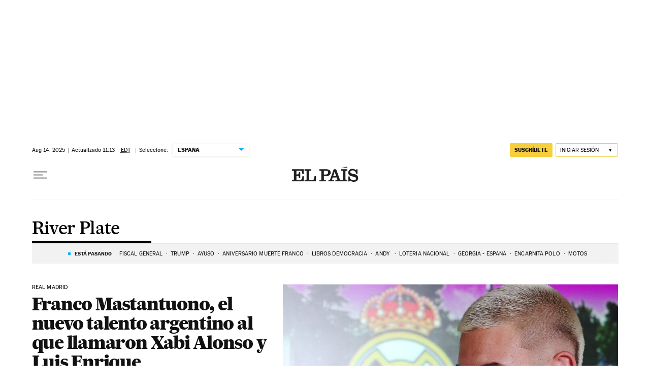

--- FILE ---
content_type: text/html; charset=utf-8
request_url: https://elpais.com/noticias/river-plate/
body_size: 45036
content:
<!DOCTYPE html><html lang="es-ES"><head><meta charSet="UTF-8"/><meta name="viewport" content="width=device-width, initial-scale=1.0"/><link rel="preconnect" href="//static.elpais.com"/><link rel="preconnect" href="//assets.adobedtm.com"/><link rel="preconnect" href="//sdk.privacy-center.org"/><link rel="preload" href="https://imagenes.elpais.com/resizer/v2/DYT4ND5SBBNBLBN7JXOI6XZAXI.jpg?auth=ab4bc8259a8776c0381ee1722526421973c2fc8dfe599564edd7bd87942bbd4b&amp;width=414&amp;height=233&amp;focal=1144%2C583" imageSrcSet="https://imagenes.elpais.com/resizer/v2/DYT4ND5SBBNBLBN7JXOI6XZAXI.jpg?auth=ab4bc8259a8776c0381ee1722526421973c2fc8dfe599564edd7bd87942bbd4b&amp;width=414&amp;height=233&amp;focal=1144%2C583 414w,https://imagenes.elpais.com/resizer/v2/DYT4ND5SBBNBLBN7JXOI6XZAXI.jpg?auth=ab4bc8259a8776c0381ee1722526421973c2fc8dfe599564edd7bd87942bbd4b&amp;width=828&amp;height=466&amp;focal=1144%2C583 828w" imageSizes="(min-width:1214px)661px,(min-width:1001px)55.08vw,(min-width:768px)436px,(min-width:576px)94.63vw,100vw" as="image" fetchpriority="high"/><link rel="preload" href="https://static.elpais.com/dist/resources/fonts/majrit/majrit-text/Majrit-Text-Bold.woff2" as="font" type="font/woff2" crossorigin=""/><link rel="preload" href="https://static.elpais.com/dist/resources/fonts/majrit/majrit-text/Majrit-Text-Roman.woff2" as="font" type="font/woff2" crossorigin=""/><script type="application/javascript">window.ENP = {"globalContent":{"_id":"3aa2a9714f954ec352004e2f6c64661f214aaba7fbc3b5173ac86f4ffb166c07","website":"el-pais","alertEnabled":true,"lotteryButtonEnabled":false,"chatbotDisabled":false,"subscribeLinkByIP":"https://elpais.com/suscripciones/america/#/campaign","subscribeLink":"https://elpais.com/suscripciones/#/campaign","subscribePremiumLink":{"default":"https://elpais.com/suscripciones/premium/upgrade/","CA":"https://elpais.com/suscripciones/digital/premium/upgrade/eucan/","US":"https://elpais.com/suscripciones/digital/premium/upgrade/eucan/"},"usunLoginUrl":"https://services.users.elpais.com/serviceLogin.html","baseUrlApiGateway":"https://wdnf3ec6zb.execute-api.eu-west-1.amazonaws.com/PRO/api/","serviceProductUrl":"https://services.users.elpais.com/serviceProduct.html","newsGoogleScript":"https://news.google.com/swg/js/v1/swg.js","secretPasswordServiceProduct":"&_&que_es_mi_barco$_$","favoritesURL":"https://static.elpais.com/dist/resources/js/997996c546fa0cc80678813a27c42294/ENP-favorites.js","apiOrigin":"https://publicapi.elpais.com","publicApi":"https://publicapi.elpais.com","entitlements":{"basic":[2895115629259653],"premium":[2810938707754442]},"omitAds":false},"deployment":{"arcVersion":"2327","cssVersion":"997996c546fa0cc80678813a27c42294","jsVersion":"997996c546fa0cc80678813a27c42294","resourcePath":"https://static.elpais.com/dist"},"translations":{"dateTime":{"dateTimeConnector":"a las","ago":"Hace %s","actualizado":"Actualizado","act":"Act.","published":"Publicado a las:","modified":"y modificado a las"},"sharedBar":{"commentsMessage":"Ir a los comentarios","copyLink":"Enlace copiado"},"subscribePremiumText":"Añade más ventajas a tu suscripción: 2 cuentas de email, PDF de EL PAÍS y todo Cinco Días.","subscribePremiumButton":"HAZTE PREMIUM","chatbot":{"welcomeMessage":"Hola%s, ¿puedo ayudarte?"},"cutOffMarks":{"searchBox":{"common":{"defaultOptionText":"Por %s"}},"cutOffMarksList":{"common":{"noResultsMessage":"No se encontraron resultados"}}},"games":{"registerPrimaryPlayText":"Regístrate ahora","registerSecondaryPlayText":"Ya soy suscriptor"}},"siteProperties":{"liveKickerUrl":"https://eskup.elpais.com/OuteskupSimple","languageCode":"es-ES","siteDomainURL":"https://elpais.com","subscribeOther":{"default":{"MX":"https://elpais.com/suscripciones/america/mexico/digital/#/campaign#","CO":"https://elpais.com/suscripciones/america/colombia/digital/#/campaign#","CL":"https://elpais.com/suscripciones/america/chile/digital/#/campaign#","CA":"https://elpais.com/suscripciones/digital/eucan/","US":"https://elpais.com/suscripciones/digital/eucan/"},"freemium_t2":{"default":"https://elpais.com/suscripciones/premium/primer-mes-anual/#/campaign","defaultAm":"https://elpais.com/suscripcion/latam/primermes/premium/mensual/anual/#/campaign","MX":"https://elpais.com/suscripcion/latam/primermes/premium/mensual/anual/#/campaign","CO":"https://elpais.com/suscripcion/colombia/premium/primermes/anual","CL":"https://elpais.com/suscripcion/latam/primermes/premium/mensual/anual/#/campaign","CA":"https://elpais.com/suscripciones/digital/premium/primer-mes-anual/eucan","US":"https://elpais.com/suscripciones/digital/premium/primer-mes-anual/eucan"}},"relativeSearchURL":"/buscador/","games":{"ctaLoginUrl":"https://elpais.com/subscriptions/#/sign-in#?prod=REGCONTADOR&o=popup_regwall","ctaRegisterUrl":"https://elpais.com/subscriptions/#/register#?prod=REGCONTADOR&o=popup_regwall&prm=signwall_contadorpopup_registro_el-pais"}},"disabledFeatures":{"NOFAV":true,"NOPUBLI":false,"NOCSS":false},"overrideCss":null};</script><script type="application/javascript">window.LANG = "es-ES";</script><script type="text/javascript">window.arcIdentityApiOrigin = "https://publicapi.elpais.com";window.arcSalesApiOrigin = "https://publicapi.elpais.com";window.arcSignInUrl = "/subscriptions";if (false || window.location.pathname.indexOf('/pf/') === 0)
  { window.arcSignInUrl = "/pf" + window.arcSignInUrl + "?_website=el-pais"; }</script><script src="https://static.prisa.com/dist/subs/securesharesession/v2/latest/securesharesession.min.js"></script><script type="text/javascript" id="enp-script-0" src="https://static.elpais.com/dist/resources/js/997996c546fa0cc80678813a27c42294/ENP-section-auto.js" defer=""></script><script src="https://contributor.google.com/scripts/1d9eb4aae2cdce07/loader.js" defer=""></script><script type="text/javascript">
          var EP=EP||{};
          (function(e){e.FC={getCookie:function(a){a+="=";for(var d=document.cookie.split(";"),b=0;b<d.length;b++){for(var c=d[b];" "==c.charAt(0);)c=c.substring(1,c.length);if(0==c.indexOf(a))return c.substring(a.length,c.length)}return null},getReleasedStorage:function(a,d){my_storage=window.localStorage;var b=my_storage.getItem(a);if(null!==b&&-1!=b.indexOf("|")){var c=b.substring(0,b.indexOf("|"));b=b.substring(b.indexOf("|")+1,b.length);if(c==
          d||"mostrarFC"==a&&"SI"==b)return b}return null},setReleasedStorage:function(a,d,b){my_storage=window.localStorage;my_storage.setItem(a,d+"|"+b)},cumpleAleatorio:function(a){return cumple_aleatorio=100*Math.random()<a?!0:!1},init:function(){window.es_suscriptor=!1;var{UT=''}=(cookieValue=EP.FC.getCookie("pmuser"))&&cookieValue!=='null'?JSON.parse(cookieValue):{};es_suscriptor=(UT==="T1"||UT==="T2");window.googlefc=window.googlefc||{};googlefc.controlledMessagingFunction=function(a){(es_suscriptor||true)?a.proceed(!1):a.proceed(!0)}}};EP.FC.init()})(EP);
          (function(){'use strict';var f=function(a){var b=0;return function(){return b<a.length?{done:!1,value:a[b++]}:{done:!0}}},l=this,m=/^[w+/_-]+[=]{0,2}$/,n=null,q=function(){},r=function(a){var b=typeof a;if("object"==b)if(a){if(a instanceof Array)return"array";if(a instanceof Object)return b;var c=Object.prototype.toString.call(a);if("[object Window]"==c)return"object";if("[object Array]"==c||"number"==typeof a.length&&"undefined"!=typeof a.splice&&"undefined"!=typeof a.propertyIsEnumerable&&!a.propertyIsEnumerable("splice"))return"array";
          if("[object Function]"==c||"undefined"!=typeof a.call&&"undefined"!=typeof a.propertyIsEnumerable&&!a.propertyIsEnumerable("call"))return"function"}else return"null";else if("function"==b&&"undefined"==typeof a.call)return"object";return b},t=Date.now||function(){return+new Date},u=function(a,b){function c(){}c.prototype=b.prototype;a.m=b.prototype;a.prototype=new c;a.prototype.constructor=a;a.j=function(a,c,g){for(var d=Array(arguments.length-2),e=2;e<arguments.length;e++)d[e-2]=arguments[e];return b.prototype[c].apply(a,
          d)}};var v=function(a,b){Object.defineProperty(l,a,{configurable:!1,get:function(){return b},set:q})};var w=function(){return Math.floor(2147483648*Math.random()).toString(36)+Math.abs(Math.floor(2147483648*Math.random())^t()).toString(36)};var y=function(){this.a="";this.b=x},x={},z=function(a){var b=new y;b.a=a;return b};var A=function(a,b){a.src=b instanceof y&&b.constructor===y&&b.b===x?b.a:"type_error:TrustedResourceUrl";if(null===n)b:{b=l.document;if((b=b.querySelector&&b.querySelector("script[nonce]"))&&(b=b.nonce||b.getAttribute("nonce"))&&m.test(b)){n=b;break b}n=""}b=n;b&&a.setAttribute("nonce",b)};var B=function(a){this.a=a||l.document||document};B.prototype.appendChild=function(a,b){a.appendChild(b)};var C=function(a,b,c,d,e,g){try{var h=a.a,k=a.a.createElement("SCRIPT");k.async=!0;A(k,b);h.head.appendChild(k);k.addEventListener("load",function(){e();d&&h.head.removeChild(k)});k.addEventListener("error",function(){0<c?C(a,b,c-1,d,e,g):(d&&h.head.removeChild(k),g())})}catch(p){g()}};var D=l.atob("aHR0cHM6Ly93d3cuZ3N0YXRpYy5jb20vaW1hZ2VzL2ljb25zL21hdGVyaWFsL3N5c3RlbS8xeC93YXJuaW5nX2FtYmVyXzI0ZHAucG5n"),E=l.atob("WW91IGFyZSBzZWVpbmcgdGhpcyBtZXNzYWdlIGJlY2F1c2UgYWQgb3Igc2NyaXB0IGJsb2NraW5nIHNvZnR3YXJlIGlzIGludGVyZmVyaW5nIHdpdGggdGhpcyBwYWdlLg=="),aa=l.atob("RGlzYWJsZSBhbnkgYWQgb3Igc2NyaXB0IGJsb2NraW5nIHNvZnR3YXJlLCB0aGVuIHJlbG9hZCB0aGlzIHBhZ2Uu"),ba=function(a,b,c){this.b=a;this.f=new B(this.b);this.a=null;this.c=[];this.g=!1;this.i=b;this.h=c},H=function(a){if(a.b.body&&!a.g){var b=
          function(){F(a);l.setTimeout(function(){return G(a,3)},50)};C(a.f,a.i,2,!0,function(){l[a.h]||b()},b);a.g=!0}},F=function(a){for(var b=I(1,5),c=0;c<b;c++){var d=J(a);a.b.body.appendChild(d);a.c.push(d)}b=J(a);b.style.bottom="0";b.style.left="0";b.style.position="fixed";b.style.width=I(100,110).toString()+"%";b.style.zIndex=I(2147483544,2147483644).toString();b.style["background-color"]=K(249,259,242,252,219,229);b.style["box-shadow"]="0 0 12px #888";b.style.color=K(0,10,0,10,0,10);b.style.display=
          "flex";b.style["justify-content"]="center";b.style["font-family"]="Roboto, Arial";c=J(a);c.style.width=I(80,85).toString()+"%";c.style.maxWidth=I(750,775).toString()+"px";c.style.margin="24px";c.style.display="flex";c.style["align-items"]="flex-start";c.style["justify-content"]="center";d=a.f.a.createElement("IMG");d.className=w();d.src=D;d.style.height="24px";d.style.width="24px";d.style["padding-right"]="16px";var e=J(a),g=J(a);g.style["font-weight"]="bold";g.textContent=E;var h=J(a);h.textContent=
          aa;L(a,e,g);L(a,e,h);L(a,c,d);L(a,c,e);L(a,b,c);a.a=b;a.b.body.appendChild(a.a);b=I(1,5);for(c=0;c<b;c++)d=J(a),a.b.body.appendChild(d),a.c.push(d)},L=function(a,b,c){for(var d=I(1,5),e=0;e<d;e++){var g=J(a);b.appendChild(g)}b.appendChild(c);c=I(1,5);for(d=0;d<c;d++)e=J(a),b.appendChild(e)},I=function(a,b){return Math.floor(a+Math.random()*(b-a))},K=function(a,b,c,d,e,g){return"rgb("+I(Math.max(a,0),Math.min(b,255)).toString()+","+I(Math.max(c,0),Math.min(d,255)).toString()+","+I(Math.max(e,0),Math.min(g,
          255)).toString()+")"},J=function(a){a=a.f.a.createElement("DIV");a.className=w();return a},G=function(a,b){0>=b||null!=a.a&&0!=a.a.offsetHeight&&0!=a.a.offsetWidth||(ca(a),F(a),l.setTimeout(function(){return G(a,b-1)},50))},ca=function(a){var b=a.c;var c="undefined"!=typeof Symbol&&Symbol.iterator&&b[Symbol.iterator];b=c?c.call(b):{next:f(b)};for(c=b.next();!c.done;c=b.next())(c=c.value)&&c.parentNode&&c.parentNode.removeChild(c);a.c=[];(b=a.a)&&b.parentNode&&b.parentNode.removeChild(b);a.a=null};var M=function(a,b,c){a=l.btoa(a+b);v(a,c)},da=function(a,b,c){for(var d=[],e=2;e<arguments.length;++e)d[e-2]=arguments[e];e=l.btoa(a+b);e=l[e];if("function"==r(e))e.apply(null,d);else throw Error("API not exported.");};var fa=function(a,b,c,d,e){var g=ea(c),h=function(c){c.appendChild(g);l.setTimeout(function(){g?(0!==g.offsetHeight&&0!==g.offsetWidth?b():a(),g.parentNode&&g.parentNode.removeChild(g)):a()},d)},k=function(a){document.body?h(document.body):0<a?l.setTimeout(function(){k(a-1)},e):b()};k(3)},ea=function(a){var b=document.createElement("div");b.className=a;b.style.width="1px";b.style.height="1px";b.style.position="absolute";b.style.left="-10000px";b.style.top="-10000px";b.style.zIndex="-10000";return b};var N=null;var O=function(){},P="function"==typeof Uint8Array,Q=function(a,b){a.b=null;b||(b=[]);a.l=void 0;a.f=-1;a.a=b;a:{if(b=a.a.length){--b;var c=a.a[b];if(!(null===c||"object"!=typeof c||"array"==r(c)||P&&c instanceof Uint8Array)){a.g=b-a.f;a.c=c;break a}}a.g=Number.MAX_VALUE}a.i={}},R=[],S=function(a,b){if(b<a.g){b+=a.f;var c=a.a[b];return c===R?a.a[b]=[]:c}if(a.c)return c=a.c[b],c===R?a.c[b]=[]:c},U=function(a,b){var c=T;a.b||(a.b={});if(!a.b[b]){var d=S(a,b);d&&(a.b[b]=new c(d))}return a.b[b]};
          O.prototype.h=P?function(){var a=Uint8Array.prototype.toJSON;Uint8Array.prototype.toJSON=function(){if(!N){N={};for(var a=0;65>a;a++)N[a]="ABCDEFGHIJKLMNOPQRSTUVWXYZabcdefghijklmnopqrstuvwxyz0123456789+/=".charAt(a)}a=N;for(var c=[],d=0;d<this.length;d+=3){var e=this[d],g=d+1<this.length,h=g?this[d+1]:0,k=d+2<this.length,p=k?this[d+2]:0,ha=e>>2;e=(e&3)<<4|h>>4;h=(h&15)<<2|p>>6;p&=63;k||(p=64,g||(h=64));c.push(a[ha],a[e],a[h],a[p])}return c.join("")};try{return JSON.stringify(this.a&&this.a,V)}finally{Uint8Array.prototype.toJSON=
          a}}:function(){return JSON.stringify(this.a&&this.a,V)};var V=function(a,b){return"number"!=typeof b||!isNaN(b)&&Infinity!==b&&-Infinity!==b?b:String(b)};O.prototype.toString=function(){return this.a.toString()};var T=function(a){Q(this,a)};u(T,O);var W=function(a){Q(this,a)};u(W,O);var ia=function(a,b){this.g=new B(a);var c=U(b,11);c=z(S(c,4)||"");this.b=new ba(a,c,S(b,10));this.a=b;this.f=S(this.a,1);this.c=!1},X=function(a,b,c,d){b=new T(b?JSON.parse(b):null);b=z(S(b,4)||"");C(a.g,b,3,!1,c,function(){fa(function(){H(a.b);d(!1)},function(){d(!0)},S(a.a,12),S(a.a,5),S(a.a,3))})},ja=function(a){a.c||(M(a.f,"internal_api_load_with_sb",function(b,c,d){X(a,b,c,d)}),M(a.f,"internal_api_sb",function(){H(a.b)}),a.c=!0)};var Y=function(a){this.h=l.document;this.a=new ia(this.h,a);this.f=S(a,1);this.g=U(a,2);this.c=!1;this.b=a};Y.prototype.start=function(){try{ka(),ja(this.a),l.googlefc=l.googlefc||{},"callbackQueue"in l.googlefc||(l.googlefc.callbackQueue=[]),la(this)}catch(a){H(this.a.b)}};
          var ka=function(){var a=function(){if(!l.frames.googlefcPresent)if(document.body){var b=document.createElement("iframe");b.style.display="none";b.style.width="0px";b.style.height="0px";b.style.border="none";b.style.zIndex="-1000";b.style.left="-1000px";b.style.top="-1000px";b.name="googlefcPresent";document.body.appendChild(b)}else l.setTimeout(a,5)};a()},la=function(a){var b=t();X(a.a,a.g.h(),function(){var c=l.btoa(a.f+"cached_js");(c=l[c])?(c=l.atob(c),c=3E5>Math.abs(b-parseInt(c,10))):c=!1;c||
          (da(a.f,"internal_api_sb"),Z(a,S(a.b,9)))},function(b){b?Z(a,S(a.b,7)):Z(a,S(a.b,8))})},Z=function(a,b){a.c||(a.c=!0,a=new l.XMLHttpRequest,a.open("GET",b,!0),a.send())};(function(a,b){l[a]=function(c){for(var d=[],e=0;e<arguments.length;++e)d[e-0]=arguments[e];l[a]=q;b.apply(null,d)}})("__475an521in8a__",function(a){"function"==typeof l.atob&&(a=l.atob(a),a=new W(a?JSON.parse(a):null),(new Y(a)).start())});}).call(this);

          window.__475an521in8a__("[base64]/[base64]/[base64]");
          </script><script type="application/javascript">window.DTM = Object.assign(window.DTM || {}, {"isArticle":false,"pageDataLayer":{"businessUnit":"noticias","canonicalURL":"https://elpais.com/noticias/river-plate/","domain":"elpais.com","edition":"españa","geoRegion":"españa","language":"es-ES","paywallID":"","liveContent":false,"org":"prisa","pageInstanceID":"1763235245660_58500136","pageName":"elpaiscom/noticias/river-plate/","publisher":"el pais","siteID":"elpaiscom","sysEnv":"web","thematic":"informacion","onsiteSearchResults":"","onsiteSearchTerm":"","paywallActive":false,"paywallCounter":"not-set","pageTypology":"","paywallProductOther":"","editionNavigation":"not-set","author":[],"creationDate":"","pageType":"tag","dataLayerDelay":false,"paywallStatus":"0","primaryCategory":"tag","secondaryCategories":"","subCategory1":"tag>river_plate_a","subCategory2":"","tags":[]},"path":"//assets.adobedtm.com/0681c221600c/d0943e7fed9e/launch-90f4fb204f3b.min.js"});</script><title>River Plate en EL PAÍS</title><meta name="date" scheme="W3CDTF" content="2025-08-14T17:13:43+02:00"/><meta name="lang" content="es-ES"/><meta name="author" content="Ediciones EL PAÍS"/><meta name="robots" content="index,follow"/><meta name="description" content="Todas las noticias sobre River Plate publicadas en EL PAÍS. Información, novedades y última hora sobre River Plate."/><meta name="organization" content="Ediciones EL PAÍS S.L."/><meta property="article:publisher" content="https://www.facebook.com/elpais/"/><meta property="article:modified_time" content="2025-08-14T17:13:43+02:00"/><meta property="og:title" content="River Plate en EL PAÍS"/><meta property="og:description" content="Todas las noticias sobre River Plate publicadas en EL PAÍS. Información, novedades y última hora sobre River Plate."/><meta property="og:updated_time" content="2025-08-14T17:13:43+02:00"/><meta property="og:image" content="https://imagenes.elpais.com/resizer/v2/https%3A%2F%2Farc-anglerfish-eu-central-1-prod-prisa.s3.amazonaws.com%2Fpublic%2FPSMME3J7ZBDOHK4S6ZIIFVDEAQ.png?auth=6297c6ea5303b046503b1d9ef9d5cf46f4eacf1583ad6d61346d8fc8d9f9c948&amp;width=300&amp;height=300&amp;smart=true"/><meta property="og:image:width" content="300"/><meta property="og:image:height" content="300"/><meta property="og:url" content="https://elpais.com/noticias/river-plate/"/><meta property="og:type" content="website"/><meta property="og:site_name" content="El País"/><meta property="fb:app_id" content="94039431626"/><meta property="twitter:card" content="summary"/><meta property="twitter:site" content="@el_pais"/><link rel="canonical" href="https://elpais.com/noticias/river-plate/"/><meta property="article:section" content="River Plate"/><meta property="article:tag" content="River Plate"/><meta property="twitter:title" content="River Plate en EL PAÍS"/><meta property="og:article:publisher" content="EL PAÍS"/><meta property="og:article:author" content="Ediciones EL PAÍS"/><meta property="fb:pages" content="8585811569"/><link rel="next" href="https://elpais.com/noticias/river-plate/1/"/><link rel="alternate" href="https://feeds.elpais.com/mrss-s/list/ep/site/elpais.com/tag/river_plate_a" type="application/rss+xml" title="RSS de River Plate en EL PAÍS"/><script type="application/ld+json">[{"@context":"https://schema.org/","@type":"BreadcrumbList","itemListElement":[{"@type":"ListItem","item":{"@type":"CollectionPage","@id":"https://elpais.com/","name":"EL PAÍS: el periódico global"},"position":1},{"@type":"ListItem","item":{"@type":"CollectionPage","@id":"https://elpais.com/noticias/","name":"Noticias"},"position":2},{"@type":"ListItem","item":{"@type":"CollectionPage","@id":"https://elpais.com/noticias/river-plate/","name":"River Plate"},"position":3}]},{"@context":"https://schema.org/","@type":"WPHeader","cssSelector":".z-he"},{"@context":"https://schema.org/","@type":"WPFooter","cssSelector":".z-fo"}]</script><link rel="manifest" href="/pf/resources/manifests/site.webmanifest?d=2327"/><link rel="icon" href="https://static.elpais.com/dist/resources/images/favicon.ico" type="image/x-icon"/><link rel="icon" href="https://static.elpais.com/dist/resources/images/favicon_96.png" type="image/png" sizes="96x96"/><link rel="apple-touch-icon" sizes="180x180" href="https://static.elpais.com/dist/resources/images/apple-touch-icon.png"/><style id="critical-css">:root{--article-body-tablet-offset: rem(32px);--grid-6-1-column-content: calc(1 * ((100% - var(--grid-column-gap) * 5) / 6 + var(--grid-column-gap)) - var(--grid-column-gap));--grid-6-1-column-content-gap: calc(1 * ((100% - var(--grid-column-gap) * 5) / 6 + var(--grid-column-gap)));--grid-8-1-column-content: calc(1 * ((100% - var(--grid-column-gap) * 7) / 8 + var(--grid-column-gap)) - var(--grid-column-gap));--grid-8-1-column-content-gap: calc(1 * ((100% - var(--grid-column-gap) * 7) / 8 + var(--grid-column-gap)));--grid-8-2-column-content: calc(2 * ((100% - var(--grid-column-gap) * 7) / 8 + var(--grid-column-gap)) - var(--grid-column-gap));--grid-8-3-column-content: calc(3 * ((100% - var(--grid-column-gap) * 7) / 8 + var(--grid-column-gap)) - var(--grid-column-gap));--grid-8-4-column-content: calc(4 * ((100% - var(--grid-column-gap) * 7) / 8 + var(--grid-column-gap)) - var(--grid-column-gap));--grid-10-1-column-content: calc(1 * ((100% - var(--grid-column-gap) * 9) / 10 + var(--grid-column-gap)) - var(--grid-column-gap));--grid-10-2-column-content: calc(2 * ((100% - var(--grid-column-gap) * 9) / 10 + var(--grid-column-gap)) - var(--grid-column-gap));--grid-10-3-column-content: calc(3 * ((100% - var(--grid-column-gap) * 9) / 10 + var(--grid-column-gap)) - var(--grid-column-gap));--grid-10-4-column-content: calc(4 * ((100% - var(--grid-column-gap) * 9) / 10 + var(--grid-column-gap)) - var(--grid-column-gap));--grid-10-1-column-content-gap: calc(1 * ((100% - var(--grid-column-gap) * 9) / 10 + var(--grid-column-gap)));--grid-12-1-column-content-gap: calc(1 * ((100% - var(--grid-column-gap) * 11) / 12 + var(--grid-column-gap)))}html{line-height:1.15;-webkit-text-size-adjust:100%}body{margin:0}hr{box-sizing:content-box;height:0;overflow:visible}pre{font-family:monospace,monospace;font-size:1em}abbr[title]{border-bottom:none;text-decoration:underline;-webkit-text-decoration:underline dotted;text-decoration:underline dotted}b,strong{font-weight:bolder}code,kbd,samp{font-family:monospace,monospace;font-size:1em}small{font-size:80%}sub,sup{font-size:75%;line-height:0;position:relative;vertical-align:baseline}sub{bottom:-.25em}sup{top:-.5em}button,input,optgroup,select,textarea{font-family:inherit;font-size:100%;line-height:1.15;margin:0}button,input{overflow:visible}button,select{text-transform:none}button,[type=button],[type=reset],[type=submit]{-webkit-appearance:button}button::-moz-focus-inner,[type=button]::-moz-focus-inner,[type=reset]::-moz-focus-inner,[type=submit]::-moz-focus-inner{border-style:none;padding:0}button:-moz-focusring,[type=button]:-moz-focusring,[type=reset]:-moz-focusring,[type=submit]:-moz-focusring{outline:1px dotted ButtonText}legend{box-sizing:border-box;color:inherit;display:table;max-width:100%;padding:0;white-space:normal}progress{vertical-align:baseline}textarea{overflow:auto}[type=number]::-webkit-inner-spin-button,[type=number]::-webkit-outer-spin-button{height:auto}[type=search]{-webkit-appearance:textfield;outline-offset:-2px}[type=search]::-webkit-search-decoration{-webkit-appearance:none}::-webkit-file-upload-button{-webkit-appearance:button;font:inherit}details{display:block}summary{display:list-item}iframe,img{display:block;border:none}input,textarea{outline:none}figure{margin:0}[type=search]::-webkit-search-cancel-button{display:none}._g{position:relative;box-sizing:border-box;grid-template-rows:max-content;grid-auto-flow:dense}[class*=_g_c-]{grid-row-start:auto}._g{grid-template-columns:repeat(4,1fr)}._g-xs{display:grid}._g-s>div{position:relative}._g-s>div:not(:first-child):before{content:"";position:absolute;top:0;left:-16px;height:100%;border-left:1px solid #e9e9e9}._g_c-1{grid-column-end:span 1}._g_c-2{grid-column-end:span 2}._g_c-3{grid-column-end:span 3}._g_c-4{grid-column-end:span 4}:root{--grid-column-gap: 1.3125rem;--grid-column-gap-justify: -1.3125rem;--grid-offset: 1.25rem;--grid-offset-justify: -1.25rem}._g{grid-column-gap:1.3125rem}._g-o{padding-left:1.25rem;padding-right:1.25rem}._g-o{margin-left:auto;margin-right:auto;box-sizing:border-box;width:100%}._g-f{max-width:none}._gf-np{padding:0}._gf .c{border-bottom:0}@keyframes blink{0%{opacity:1}50%{opacity:0}to{opacity:1}}@font-face{font-family:MajritTxRoman;font-style:normal;font-weight:400;font-display:swap;src:url(https://static.elpais.com/dist/resources/fonts/majrit/majrit-text/Majrit-Text-Roman.woff2) format("woff2"),url(https://static.elpais.com/dist/resources/fonts/majrit/majrit-text/Majrit-Text-Roman.woff) format("woff")}@font-face{font-family:MajritTx;font-style:normal;font-weight:900;font-display:swap;src:url(https://static.elpais.com/dist/resources/fonts/majrit/majrit-text/Majrit-Text-Black.woff2) format("woff2"),url(https://static.elpais.com/dist/resources/fonts/majrit/majrit-text/Majrit-Text-Black.woff) format("woff")}@font-face{font-family:MarcinAntB;font-style:normal;font-weight:400;font-display:swap;src:url(https://static.elpais.com/dist/resources/fonts/marcin-ant-b/marcinantb-regular-webfont.woff2) format("woff2"),url(https://static.elpais.com/dist/resources/fonts/marcin-ant-b/marcinantb-regular-webfont.woff) format("woff")}@font-face{font-family:MajritTx;font-style:normal;font-weight:500;font-display:swap;src:url(https://static.elpais.com/dist/resources/fonts/majrit/majrit-text/Majrit-Text-Medium.woff2) format("woff2"),url(https://static.elpais.com/dist/resources/fonts/majrit/majrit-text/Majrit-Text-Medium.woff) format("woff")}@font-face{font-family:MarcinAntB;font-style:normal;font-weight:700;font-display:swap;src:url(https://static.elpais.com/dist/resources/fonts/marcin-ant-b/marcinantb-bold-webfont.woff2) format("woff2"),url(https://static.elpais.com/dist/resources/fonts/marcin-ant-b/marcinantb-bold-webfont.woff) format("woff")}.clearfix:after,._cf:after{display:block;clear:both;content:""}._rt{position:relative;display:block}._rt:before{display:block;padding-top:var(--arc-aspect-ratio);content:""}._rt>*{position:absolute;top:0;left:0;width:100%;height:100%}._rt-1x1{--arc-aspect-ratio: 100%}._rt-4x3{--arc-aspect-ratio: 75%}._rt-16x9{--arc-aspect-ratio: 56.25%}._rt-9x16{--arc-aspect-ratio: 177.7777777778%}._rt-21x9{--arc-aspect-ratio: 42.8571428571%}.btn{color:inherit;background-color:unset;border:none;padding:0;box-sizing:border-box;font-size:.6875rem;line-height:.9375rem;text-transform:uppercase;padding:.3125rem .5rem;border-radius:.125rem;text-align:center;vertical-align:middle;cursor:pointer;font-weight:700;min-width:1.6875rem;display:inline-flex;justify-content:center;align-items:center;font-family:MarcinAntB,sans-serif;border:.0625rem solid transparent;white-space:nowrap}.btn:hover{opacity:.8}.btn-md{padding:.5rem;min-width:2rem;line-height:1rem}.btn-lg{min-width:10.3125rem;padding:.6875rem}.btn-1{right:.75rem;top:.75rem}.btn-2{background:#f7cf3c}.btn-3{border:1px solid #f7cf3c}.btn-4{border:1px solid #efefef;border-radius:0}.btn-5,.btn-6{background:#016ca2;color:#fff}.btn-7{border:1px solid #016ca2;color:#111}.btn-8{border:1px solid #016ca2}.btn-9{background:#016ca2}.btn-10{background-color:#e8120b;color:#fff}.btn-i{height:2rem;width:2rem}.btn-i svg{height:auto;width:1rem}._re{width:100%;height:auto}._pr{position:relative}._pa{position:absolute}._pf{position:fixed}._ls{list-style:none;padding:0;margin:0}._db{display:block}._df{display:flex}._di{display:inline}._dib{display:inline-block}._dg{display:grid}._dn{display:none}._ai-c{align-items:center}._ai-b{align-items:baseline}._js-c{justify-self:center}._js-e{justify-self:end}._jc-c{justify-content:center}._jc-se{justify-content:space-evenly}._btn{color:inherit;background-color:unset;border:none;padding:0;box-sizing:border-box;cursor:pointer;display:inline-flex;justify-content:center;align-items:center}._fl{float:left}._fr{float:right}._sr{order:0;clip:rect(0 0 0 0);clip-path:inset(100%);height:1px;overflow:hidden;padding:0;position:absolute;white-space:nowrap;width:1px}.tpl-modal{overflow:hidden}body{background:#fff;color:#111;font-family:MajritTx,serif}a{text-decoration:none;color:inherit}a:hover{opacity:.8;transition:opacity .4s}figure a:hover{opacity:1}:root{--svg-circle: #fff;--svg-action: #fff}.ad,.prisa_ad,.ad-center-rail{display:flex;justify-content:center;line-height:0}.ad-mpu{min-width:18.75rem;height:37.5rem;align-items:flex-start;justify-content:center}.ad-mpu>div{width:18.75rem;min-height:18.75rem;position:sticky;z-index:1;margin:0 auto;top:0}.ad-giga{min-height:6.25rem;max-width:74.9375rem;margin:0 auto}.ad-giga-1{position:sticky;top:0;z-index:1010}.ad-315-otb{width:19.6875rem;min-height:36.25rem}.ad-sticky{position:fixed;bottom:0;z-index:1050;height:6.25rem;box-shadow:0 0 5px 2px #00000036;display:none;width:100%}div[id^=elpais_gpt-MPU]{height:37.5rem;min-width:18.75rem;align-items:flex-start;justify-content:center;clear:both}.ad-ntsd{min-height:1.875rem}.tpl-admin .placeholder_ad .ad_content{display:flex;justify-content:center;align-items:center;background:#ebebeb;font-family:sans-serif;font-size:.75rem;margin:0 auto}.tpl-admin .ad-mldb{display:none}.ad-giga-2{margin-top:4.375rem}.contrast-on{background-color:#000;filter:grayscale(100%) invert(100%)}.contrast-on a img,.contrast-on a video,.contrast-on figure img,.contrast-on figure video{filter:invert(1)}.contrast-on .ep_e,.contrast-on .ad,.contrast-on figure iframe,.contrast-on .playlist img,.contrast-on .playlist iframe,.contrast-on .ph-v_b,.contrast-on .c_m_i{filter:invert(1)}.cs{padding-top:1.5rem;grid-template-rows:repeat(4,auto)}.cs_t{grid-column:1/5;grid-row:2;border-bottom:1px solid #000;justify-content:flex-end;position:relative;display:flex;flex-direction:column}.cs_t:after{position:absolute;display:block;content:"";bottom:0;left:0;width:14.6875rem;height:.25rem;background:#000}.cs_t_e{margin:0;font-size:1.5rem;line-height:1.5rem;font-weight:900;letter-spacing:-.0375rem;color:#000}.cs_t_l{padding-bottom:.75rem;display:inline-block;position:relative}.cs_m{grid-column:1/5;grid-row:4;font-family:MarcinAntB,sans-serif;position:relative;display:flex;width:100%;box-sizing:border-box}.cs_m:after{content:"";width:1rem;height:100%;position:absolute;top:0;pointer-events:none;right:-.0625rem;background:#fff;background:linear-gradient(90deg,#fff0,#fff)}.cs_m:before{content:"";width:90%;height:.3125rem;position:absolute;top:0;left:0}.cs_m .sm{overflow-x:scroll;padding-right:1rem;padding-left:0}.cs_m a{font-size:.6875rem;line-height:.8125rem;color:#000;text-transform:uppercase;white-space:nowrap;padding:1.375rem .1875rem;letter-spacing:.00625rem}.cs_m a:not(:last-child):after{content:"\b7";margin-left:.4rem}.cs_m_i-a{position:relative}.cs_m_i-a:before{position:absolute;content:"";bottom:0;left:0;display:block;width:calc(100% - .6rem);height:.3125rem;background:#000}.cs_p{grid-column:1/5;grid-row:3;display:flex;align-items:flex-end;justify-content:center;z-index:2}.cs_p_i{display:flex;align-items:center;justify-content:center;padding:0}.cs_p_l{text-transform:uppercase;font-family:MarcinAntB,sans-serif;font-size:.625rem;line-height:.75rem;letter-spacing:.01125rem;white-space:nowrap;padding:0 .25rem 0 0}.cs_p_n{display:inline-block;text-indent:-9999px;height:2rem;background-position:center;background-repeat:no-repeat}.tpl-h .cs{padding-top:unset}.tpl-h .cs_m{border-bottom:1px solid #000;justify-content:center}.tpl-tag .cs_t_e,.tpl-tag .x-f .x_s_l{font-weight:500}#elpais_gpt-LDB1>div{min-height:5.625rem}.cg_d{background:#fff}.x{box-shadow:0 .0625rem .25rem #00000005,0 .125rem .25rem #00000017;transform:translateZ(0);width:100%;z-index:5;top:0}.x_w{padding-top:.625rem;padding-bottom:.625rem;background:#fff}.x+.x-f{top:-3.125rem}.x_ep{grid-column:1/3;align-items:center}.x_u{grid-column:3/5;justify-content:flex-end;align-content:center;align-items:center}.x .btn-h{padding:0;margin-right:.75rem}.x .btn-h svg{width:1.625rem}.x .btn-u{font-weight:400;margin-left:.375rem}.x .btn-ur{background:#efefef}.x .btn-us{background:#f7cf3c}.ep_l{margin:0;display:inline-flex}.ep_e{height:2rem;min-width:8.125rem;display:inline-flex}.ep_i{height:1.875rem;width:auto;margin-top:-.0625rem}.x-p .ep_l{grid-column:2/4;text-align:center}.x-p .ep_e{margin:0 auto}.x-p.x-f .x_s_l{display:none}.x-f{position:fixed;left:0;width:100%;z-index:1030;border-top:.0625rem solid #000;margin-top:-3.125rem;top:3.125rem;transition:top .2s ease}.x-f .x_u{grid-column:4/5}.x-f .x_s_l{font-family:MajritTx,serif;font-weight:900;background-repeat:no-repeat;font-size:1.375rem;text-overflow:ellipsis;white-space:nowrap;overflow:hidden}.x-f .pb{height:.25rem;width:100%;background:#efefef;position:absolute;bottom:-.25rem}.x-f .pb_p{background:#00b1ff;height:.25rem;width:0;transition:all .9s}.x_sep{line-height:0;background:#fff}.x_sep_i{line-height:0;height:.0625rem;background:#efefef}.x-nf.x-p .ep_l{text-align:center}.x-nf.x-p .x_ep{display:contents}.x-nf.x-p .x_u .btn-2{display:none}.cg_f{font-size:.625rem;font-family:MarcinAntB,sans-serif;color:#000;justify-content:space-between;align-items:center;padding:.75rem 0}.cg_f time{letter-spacing:.005625rem}.cg_f time:only-child{flex-basis:100%;text-align:center}.cg_f time .x_e_s{margin:0 .375rem;color:#757575}.cg_f .btn{padding:.1875rem .5rem .125rem}.cg_f .btn-xpr{padding-left:1.125rem;background-image:url(https://static.elpais.com/dist/resources/images/sections/el-pais-expres/expres_clock.svg),url(https://static.elpais.com/dist/resources/images/sections/el-pais-expres/expres_chevron.svg);background-position:left center,right center;background-repeat:no-repeat;font-weight:500;display:none}.tpl-h .cg .cs{padding-top:0;display:none}.tpl-h .cg .cs_m{justify-content:center;grid-column:1/13;border-bottom:.0625rem solid #4a4a4a}.tpl-h .cg .cs_m a{padding:.9375rem .5625rem}.tpl-h .cg .cs_m a:after{display:none}.tpl-h .cg .cs_m a[href="https://elpais.com/expres"],.tpl-h .cg .cs_m a[href="https://elpais.com/expres/"]{background:#016ca2;color:#fff;font-weight:700;border-radius:2px;padding:.3125rem .5625rem;display:flex;align-self:center;margin-left:.875rem;position:relative}.tpl-h .cg .cs_m a[href="https://elpais.com/expres"]:before,.tpl-h .cg .cs_m a[href="https://elpais.com/expres/"]:before{content:"";height:43px;width:1px;background:#efefef;position:absolute;left:-.875rem;top:-.625rem}.icon_portal_login_user{width:100%;max-width:1rem}.x-ph{min-height:3.25rem}.me{visibility:hidden;pointer-events:none;z-index:-1}.me--a{z-index:1060;visibility:visible;pointer-events:auto}.me--a .btn-fl .icon_arrow_down{visibility:visible}.ed ul{text-transform:uppercase;flex-direction:column}.ed ul li{margin:0}.ed a{position:relative;padding-left:1.25rem;display:block;line-height:1.5rem;font-size:11px}.ed a:before{content:"";position:absolute;border-radius:100%;display:block;left:0;top:.375rem;width:.75rem;height:.75rem;background-color:#f2f2f2;border:0}.ed_c{font-weight:900}.ed_c a:after{content:"";position:absolute;border-radius:100%;display:block;left:.1875rem;top:.5625rem;width:.375rem;height:.375rem;background-color:#00b1ff;border:0}.ed_l{list-style:none;background:#efefef80;position:inherit;display:block;box-shadow:inherit;border-radius:0;width:auto;padding:.375rem .875rem;margin:.25rem 0}.ed_l li{padding:0}.ed_l li:last-child{margin-bottom:0}.ed_l li a:before{content:"";position:absolute;border-radius:100%;display:block;left:0;top:.3125rem;width:.75rem;height:.75rem;background-color:#fff;border:1px solid #ededed}.ed_l li a span{text-transform:capitalize}.mc_bg{z-index:1040;height:100vh;width:100%;background-color:#0003;top:0;left:0;right:0}.mc_bg .mca{background:#fff;width:95%;height:20.625rem;position:absolute;top:50%;left:50%;transform:translate(-50%,-50%);z-index:1030;box-shadow:0 .0625rem .25rem #0000004d;border-radius:.25rem;text-align:center;font-family:MarcinAntB,sans-serif;border-top:.375rem solid #E8120B}.mc_bg .mca_c{right:1.25rem;top:1.25rem;z-index:1051;width:1rem;height:1rem}.mc_bg .mca_c svg{stroke:transparent}.mc_bg .mca .btn{padding:.5rem 0;color:#fff;font-size:.75rem;margin:0 .3125rem;min-width:8.4375rem}.mc_bg .mca_e{font-family:MajritTx,serif;font-size:1.125rem;line-height:1.375rem;color:#000;margin:3.75rem auto 1.125rem;font-weight:600;width:17.8125rem;text-transform:uppercase}.mc_bg .mca_e span{color:#e8120b;display:block}.mc_bg .mca_ts{font-size:.875rem;line-height:1.125rem;color:#111;margin:0 auto 1.875rem;width:15.9375rem}.al{font-family:MarcinAntB,sans-serif;background-color:#fff}.al_f{border-bottom:.0625rem solid #efefef;padding-top:1.25rem;padding-bottom:.625rem;align-items:flex-start}.al_t{background-color:#016ca2;padding:.125rem 1.25rem;border-radius:.125rem;color:#fff;font-size:.6875rem;letter-spacing:.00625rem;text-transform:uppercase;font-weight:700;text-wrap:nowrap}.al_t-u{background-color:#e8120b}.al_t-u div{position:relative;width:-moz-max-content;width:max-content}.al_t-u div:after{content:"";font-size:.625rem;position:absolute;top:.0625rem;right:-.5rem;width:.25rem;height:.25rem;z-index:4;border-radius:50%;background:#fff;animation:blink 1s infinite}.al_txt{padding-left:.625rem;font-size:.875rem;line-height:1rem}.ek{font-family:MarcinAntB,sans-serif;margin-top:.625rem}.ek a{color:inherit}.ek_f{background-color:#efefef;align-items:stretch;align-content:stretch;position:relative}.ek_f:after{content:"";position:absolute;right:0;top:0;height:100%;width:30px;background:linear-gradient(90deg,#fff0,#fff0)}.ek_t{background:#016ca2;font-size:.625rem;font-weight:700;color:#fff;padding:0 .75rem;letter-spacing:.1px;align-items:center;text-transform:uppercase;white-space:nowrap}.ek_txt{padding:.75rem;font-size:.8125rem;overflow-wrap:anywhere;line-height:1rem;white-space:nowrap;overflow-x:scroll}.w-widget_stock_exchange_ticker_5d{font-family:MarcinAntB,sans-serif;font-size:.8125rem;line-height:.9375rem;background:transparent}.w-widget_stock_exchange_ticker_5d .w_b_of{background:transparent;overflow-x:auto}.w-widget_stock_exchange_ticker_5d .w_b{display:flex;flex-wrap:nowrap;height:2.25rem;align-items:center;white-space:nowrap}.w-widget_stock_exchange_ticker_5d .w_val{flex:1 1 auto;position:relative;text-align:center;display:flex;padding:0 .625rem;justify-content:center}.w-widget_stock_exchange_ticker_5d .w_val:before{content:"";display:block;position:absolute;left:0;top:.125rem;height:.8125rem;width:.0625rem;display:inline-block;background:none}.w-widget_stock_exchange_ticker_5d .w_val:first-child:before{display:none}.w-widget_stock_exchange_ticker_5d .w_val a{padding-top:.3125rem}.w-widget_stock_exchange_ticker_5d .w_val_var{font-weight:700;background-color:#f9f9f9;margin-left:.875rem;padding:.3125rem .3125rem .1875rem;border-radius:4px}.w-widget_stock_exchange_ticker_5d .w_val_var:after{font-size:.625rem}.w-widget_stock_exchange_ticker_5d .w_val_var-eq:after{content:"=";padding-left:.1875rem}.w-widget_stock_exchange_ticker_5d .w_val_var-up{color:#1e7a3b;padding-right:1.0625rem;background:#f9f9f9 url(https://static.elpais.com/dist/resources/images/cincodias/bolsa_sube-5d.svg) no-repeat 90% center}.w-widget_stock_exchange_ticker_5d .w_val_var-do{color:#d41703;padding-right:1.0625rem;background:#f9f9f9 url(https://static.elpais.com/dist/resources/images/cincodias/bolsa_baja-5d.svg) no-repeat 90% center}.b.b_ep{margin-top:0;font-family:MarcinAntB,sans-serif}.b.b_ep .b_h{align-items:baseline;flex-direction:row;border-bottom:unset;border-top:unset;padding-top:0;margin-bottom:0;border-bottom:.0625rem solid #000}.b.b_ep .b_h_t{font-size:.625rem;line-height:1.1875rem;font-weight:700;letter-spacing:initial;text-transform:uppercase;padding:1.6875rem 0 .375rem}.b.b_ep .b_h_w{left:0;bottom:0;border-bottom:.25rem solid #000}.b.b_ep .b_h_w:after{display:none}.b.b_ep .b_h_sc{overflow-x:auto;overflow-y:hidden;width:100%;border:0;box-shadow:none;outline:none;height:1.5625rem;padding:0 0 0 .9375rem}.b.b_ep .b_h_sc:after{content:"";width:2rem;height:2.1875rem;position:absolute;pointer-events:none;right:0;bottom:0;background-image:linear-gradient(90deg,transparent,#fff)}.b.b_ep .b_h_ul-tr{font-family:MarcinAntB,sans-serif;font-size:.6875rem;width:-moz-max-content;width:max-content;text-transform:uppercase;letter-spacing:.00625rem}.b.b_ep .b_h_ul-tr a{margin:0 .5rem;position:relative;padding:.625rem 0}.b.b_ep .b_h_ul-tr a:after{content:".";width:.0625rem;height:.0625rem;position:absolute;right:-.5rem;top:.5rem}.b.b_ep .b_h_ul-tr a:first-child{margin-left:0}.b.b_ep .b_h_ul-tr a:last-child{margin-right:0}.b.b_ep .b_h_ul-tr a:last-child:after{content:""}.b.b_ep+.b{margin-top:2rem}.z-he .b.b_ep{background:#f2f2f2}.z-he .b.b_ep .b_h{border-bottom:unset;justify-content:center}.z-he .b.b_ep .b_h_t{padding:.6875rem 0 .625rem .8125rem;white-space:nowrap;position:relative}.z-he .b.b_ep .b_h_t:after{content:"";width:.3125rem;height:.3125rem;background:#00b1ff;position:absolute;top:calc(50% - 2.5px);left:0}.z-he .b.b_ep .b_h_w{border-bottom:0;flex:unset}.z-he .b.b_ep .b_h_sc{width:auto}.z-he .b.b_ep .b_h_sc:after{background-image:linear-gradient(90deg,transparent,#f2f2f2)}.z-he .b.b_ep+.b{margin-top:2rem}.z-he .b.b_ep+.z_hr{display:none}.c{padding-bottom:1.125rem;margin-bottom:1.25rem;border-bottom:.0625rem solid #ebebeb;display:flex;flex-direction:column;flex-wrap:nowrap;position:relative}.c:last-of-type{border-bottom:none;margin-bottom:0;padding-bottom:0}.c_kg{container:customkicker/inline-size}.c_m{margin-bottom:.8125rem}.c_m_p{font-family:MarcinAntB,sans-serif;font-size:.6875rem;line-height:.8125rem;text-align:right;padding:.25rem 0 .3125rem;color:#666}.c_m_p_a{padding-left:.125rem;letter-spacing:normal;color:#111;text-transform:uppercase}.c_m_p_a span{text-transform:none}.c_m_i{fill:#fff;width:15%;bottom:.75rem;left:.75rem}.c_m_i_pa{left:auto;right:.625rem}.c_m_c-v{overflow:hidden}.c_m-vp{position:relative;z-index:10}.c .c_h{display:flex;flex-direction:column}.c_k{font-family:MarcinAntB,sans-serif;font-size:.6875rem;line-height:.75rem;margin-bottom:.4375rem;display:inline-block;font-weight:400;letter-spacing:.01125rem;text-transform:uppercase;position:relative;z-index:10}.c_kg_n{background:#000;color:#fff;font-size:.6875rem;line-height:1.1875rem;padding:0 .1875rem;font-weight:400;font-family:sans-serif}.c_k-l{color:#e8120b;font-weight:700;position:relative}.c_k-l:after{content:"";font-size:.625rem;position:relative;display:inline-block;top:-.4375rem;right:-.125rem;width:.1875rem;height:.1875rem;z-index:4;border-radius:50%;background:#e8120b;animation:blink 1s infinite}.c_k-br span{background:#000;color:#fff;width:-moz-max-content;width:max-content;padding:.125rem .25rem .0625rem;font-family:MarcinAntB,sans-serif;font-size:.625rem;line-height:.75rem;text-indent:inherit;height:auto;text-transform:uppercase}.c_k-r:before{background:#016ca2}.c_k-s:before{background:#f7cf3c}.c_k-r:before,.c_k-s:before{content:"";display:inline-block;width:10px;height:10px;border-radius:5px;margin-right:5px;bottom:-1px}.c_t{font-size:1.25rem;line-height:1.4375rem;letter-spacing:-.018125rem;font-weight:700;margin:0 0 .75rem}.c_t a:before{content:"";display:block;position:absolute;top:0;left:0;width:100%;height:100%;z-index:4;background:transparent}.c_t-r a{font-weight:400;font-family:MajritTxRoman,serif}.c_t_i{top:.0625rem}.c_t-xl,.c_t-xxl{line-height:1.2!important}.c_t-lg{line-height:1.1!important}.c_t-sm{line-height:1!important}.c_t-xs{line-height:.9!important}.c_t-xxs{line-height:.7!important}.c--st .c_t{margin-bottom:.4375rem}.c_st{font-weight:400;font-family:MajritTxRoman,serif;margin:0 0 .75rem}.c_a{font-family:MarcinAntB,sans-serif;font-size:.6875rem;line-height:.875rem;text-transform:uppercase;color:#666;position:relative;z-index:10}.c_a_l{color:inherit;text-transform:none}.c_a_vr{padding:0 .125rem}.c_d{font-family:MajritTxRoman,serif;font-size:.9375rem;line-height:1.1875rem;color:#4a4a4a;margin:.5rem 0 0}.c_ap{margin-top:1.125rem;text-align:left;position:relative;z-index:10}.c_apc{align-items:center}.c_apc_i{width:1.9375rem;height:1.9375rem;background-color:#efefef;border-radius:50%}.c_apc_t{width:calc(100% - 45px);height:.125rem;background-color:#efefef;margin-left:.9375rem}.c_r{text-align:left;font-size:.8125rem;line-height:1.125rem;font-weight:700;margin-top:1.0625rem;position:relative;z-index:10}.c_r_i{padding-left:2.0625rem;position:relative}.c_r_i:nth-child(n+2){margin-top:.1875rem}.c_r_i:before{content:"";width:1.5625rem;height:.0625rem;background:#111;display:inline-block;position:absolute;top:.4375rem;left:0}.c_r_v{background-size:.875rem .875rem;width:.875rem;height:.875rem;fill:#000;vertical-align:top;margin-right:.25rem;text-indent:200%;display:inline-block;overflow:hidden}.c_r_s{width:1.0625rem;height:1.0625rem;top:-.0625rem;margin-right:.25rem;display:inline-block;vertical-align:top}.c_r_k{text-transform:uppercase;font-size:.6875rem;position:relative;padding-right:.3125rem;margin-right:.1875rem}.c_r_k:after{content:"|";position:absolute;top:-.1875rem;right:0}.c_r_k-l{color:#e8120b;margin-right:.1875rem;font-family:MarcinAntB,sans-serif}.c_r_k-l:after{animation:blink 1s infinite;background-color:#ff3f00;border-radius:.2rem;content:"";height:.1875rem;width:.1875rem;top:.0625rem;right:0}.c_l{margin-top:1.125rem;position:relative;z-index:10}.c_l .lbf{margin:0}.c-r .c_t{font-weight:400;font-family:MajritTx,serif}.kg{text-indent:-624.9375rem;white-space:nowrap;overflow:hidden;height:1.625rem;position:relative;z-index:10}.kg-editorial{text-indent:0;white-space:unset;font-family:MarcinAntB,sans-serif;font-size:.625rem;line-height:1.625rem;margin-bottom:0;display:inline-block;font-weight:400;letter-spacing:.01125rem;text-transform:uppercase;vertical-align:top}.c-o .c_t{font-style:italic}.c-h .c_m{order:5}.c-st .c_kg,.c--m-n .c_kg{margin-bottom:.5rem}.c_t-xxl a{font-size:125%;line-height:1.1}.c_t-xl a{font-size:120%;line-height:1.1}.c_t-lg a{font-size:110%;line-height:1.1}.c_t-sm a{font-size:90%;line-height:1.1}.c_t-xs a{font-size:80%;line-height:1.1}.c_t-xxs a{font-size:75%;line-height:1.1}.c_t-i{font-style:italic}.c-ec{container-type:inline-size;container-name:card-vineta;display:grid;grid-template-columns:1fr 1fr 1fr;grid-column-gap:var(--grid-column-gap);grid-auto-rows:min-content}.c-ec .c_h{grid-column:1/4;order:9}.c-ec .c_m{grid-column:1/4;order:10;max-width:6.125rem}@container card-vineta (min-width: 220px){.c-ec .c_h{grid-column:1/3;order:0}.c-ec .c_m{grid-column:3;order:6}}.c--c{text-align:center}.c--c .kg{margin-left:auto;margin-right:auto}.c_t_i{width:1.0625rem;height:1.0625rem;bottom:-.0625rem;margin-right:.25rem;position:relative;display:inline-block}.c_t_i-v{background:url(https://static.elpais.com/dist/resources/images/v2/ico-play.svg) no-repeat}.c_rcp{margin-top:1.5rem}.c_rcp .c_rcp_d{font-family:MarcinAntB,sans-serif;font-size:.875rem;line-height:.875rem;letter-spacing:.00375rem;color:#0006}:lang(es-US) .tpl-h-us .c_t_i-s{display:none}.tpl-admin .c_t a:before{display:none}.c--mx{display:grid;align-items:flex-start}.c--mx .c_m{grid-row:3;margin-bottom:0}.c--mx .c_h{grid-row:2}.c--mx .c_h .c_t{margin-bottom:0}.c--mx .c_a{grid-row:4}.c--mx .c_d{grid-row:5;margin-top:0}.c--mx .c_r{grid-row:6;margin-top:0}.mw,.z-fo{padding-top:.0625rem;padding-bottom:.0625rem}.mw{background:#fff}.b{margin-top:2.5rem;clear:both}.b_h{border-top:.5rem solid #000;border-bottom:.0625rem solid #000;justify-content:space-between;align-items:flex-end;margin-bottom:1.25rem}.b_hr{border-bottom:double #000;grid-column:1/13;margin-top:calc(var(--grid-column-gap) / 2)}.b_hr-s{border-bottom:.5rem solid #000}.b_hr-s-b{border-bottom:double #4a4a4a}.c:last-of-type+.w{margin-top:1.25rem;border-top:.0625rem solid #ebebeb;padding-top:1.25rem}.w+.c{margin-top:1.25rem}.b_h_w{flex:1 0 auto}.b_h_w:after{content:"";width:90%;max-width:13.125rem;height:.1875rem;background:#000;display:block;position:absolute;bottom:0;left:0}.b_h_w .btn{padding:0;vertical-align:sub}.b_h_w .btn svg{width:1.5rem;fill:#000}.b_h_h{display:inline-block;margin:0}.b_h_t{font-weight:900;font-size:1.375rem;line-height:1.375rem;letter-spacing:-.034375rem;color:#222;padding-bottom:.9375rem;padding-top:1.125rem;display:inline-block}.b_h_m{text-transform:uppercase;font-family:MarcinAntB,sans-serif;display:none}.b_h_m-o{position:absolute;z-index:1;box-sizing:border-box;background:#fff;box-shadow:0 .0625rem .25rem #0000004d,0 .125rem 1.5rem #00000017;transform:translateZ(0);z-index:11;left:0;width:100%;display:block;top:100%;padding:2.875rem 2.5rem;font-size:.75rem;line-height:1.375rem}.b_h_m-o a{display:block}.b_h_m-o .btn-c{display:block;width:2.0625rem;height:auto}.b_h_m .btn-c{top:.5rem;right:.5rem}.b_h .btn{margin-bottom:.4375rem;margin-left:.5rem}.b_h .btn-i{margin:0}.b_h .btn-l{color:#e8120b;position:relative}.b_h .btn-l:after{position:absolute;animation:blink 1s infinite;background-color:#e8120b;border-radius:.2rem;content:"";height:.1875rem;width:.1875rem;top:.4375rem;right:.1875rem}.b_h .btn-res{padding-right:1.375rem;background:url(https://static.elpais.com/dist/resources/images/sections/elecciones-brasil/resultados.svg) right center no-repeat}.b_h_sp{padding-bottom:.625rem;text-align:right;margin-left:.9375rem}.b_h_sp_l{text-transform:uppercase;font-size:.5rem;line-height:.625rem;font-family:arial,sans-serif}.b_h_sp_n{min-width:2rem;height:2rem;text-indent:200%;white-space:nowrap;overflow:hidden}.b_h_k{font-family:MarcinAntB,sans-serif;font-size:.625rem;line-height:.75rem;display:block;font-weight:400;letter-spacing:.01125rem;text-transform:uppercase;float:right;padding:.625rem 0 1rem .625rem}.b_h_k-s:before,.b_h_k-r:before{content:"";width:.6875rem;height:.6875rem;border-radius:.6875rem;display:inline-block;margin-right:.375rem;margin-right:.3125rem;position:relative;bottom:-.125rem}.b_h_k-s:before{background:#f7cf3c}.b_h_k-r:before{background:#00aeff}.b_row-2 .c{grid-column:span 2}.b ._g-o{padding-left:0;padding-right:0}.z_hr{margin-top:1.875rem}.b_cnb .c{border-bottom:none;margin-bottom:0;padding-bottom:0}.b_chi .c:first-of-type .c_t{margin-bottom:1.375rem}.b_chi .c:first-of-type .c_kg{margin-bottom:.5rem}.b_chi .c:first-of-type .c_st{margin-bottom:2.25rem}.b_chi .c:first-of-type.c--st .c_t{margin-bottom:1rem}.b_chi .c-d:first-of-type.c--m-n.c--c{display:block}.b_chi .c-d:first-of-type.c--m-n.c--c .c_a,.b_chi .c-d:first-of-type.c--m-n.c--c .c_d{text-align:center}.b_st{border-top:.0625rem solid #ebebeb;margin-top:1.25rem;padding-top:1.25rem}.b_sb{padding-bottom:1.25rem}.b_row-xs>.c:nth-of-type(n+2),.b_row-xs>.b_col:nth-of-type(n+2){position:relative}.b_row-xs>.c:nth-of-type(n+2):before,.b_row-xs>.b_col:nth-of-type(n+2):before{content:"";height:100%;width:1px;background:#dedede;left:calc(var(--grid-column-gap) / 2 - var(--grid-column-gap));top:0;position:absolute}.z-bn:first-of-type,.z-hi:first-of-type{padding-top:1rem}.z-bn:first-of-type style:first-child+.b,.z-bn:first-of-type .b:first-child,.z-hi:first-of-type style:first-child+.b,.z-hi:first-of-type .b:first-child{margin-top:0}.z-bn:first-of-type style:first-child+.b .b_h,.z-bn:first-of-type .b:first-child .b_h,.z-hi:first-of-type style:first-child+.b .b_h,.z-hi:first-of-type .b:first-child .b_h{padding-top:0}.cs_m{border-bottom:.0625rem solid #000}.sat{border-bottom:.0625rem solid #4a4a4a;grid-column:1/5;padding:1.5625rem 0;display:flex}.sat_i img{width:3.125rem;height:3.125rem;border-radius:50%}.sat_tx{margin-left:.9375rem}.sat_t{font-size:.75rem;text-transform:uppercase;font-family:MajritTx,serif;font-weight:900;margin-bottom:.9375rem}.sat_d{font-size:.875rem;line-height:1rem;font-family:MarcinAntB,sans-serif;margin:0 0 .625rem;color:#000000b3}.sat_rs{display:flex;align-items:center}.sat_rs svg{width:1.0625rem;height:.9375rem;position:relative;top:.125rem;margin-right:.4375rem}.sat_rs span{font-size:.625rem;font-family:MarcinAntB,sans-serif;border-left:.0625rem solid #d3d3d3;padding-left:.4375rem;vertical-align:middle}.b-au .c{display:grid;grid-column-gap:var(--grid-column-gap);grid-template-columns:repeat(4,1fr)}.b-au .c_h{grid-column:1/5;grid-row:1}.b-au .c_t{line-height:1.25rem;font-size:1.0625rem;font-weight:700;letter-spacing:-.0125rem;margin-bottom:1.0625rem}.b-au .c_st{font-size:.9375rem;line-height:1.1875rem}.b-au .c_m{grid-column:1/3;grid-row:4;margin-bottom:0}.b-au .c_a{grid-column:1/5;grid-row:3}.b-au .c_d{font-size:.9375rem;line-height:1.1875rem;grid-column:3/5;grid-row:4}.b-au .c--m-n{display:flex}.b-au_o .c{border-bottom:.0625rem solid #4a4a4a}.b-au_o .c_h{grid-row:1}.b-au_o .c_t{font-size:1.875rem;line-height:2.125rem;letter-spacing:-.0675rem;margin-bottom:.625rem;font-weight:900}.b-au_o .c_t_i{top:-.1875rem}.b-au_o .c_m{grid-column:1/5;grid-row:3}.b-au_o .c_a{grid-row:4}.b-au_o .c_d{grid-column:1/5;grid-row:5;color:#111}.b-au_f{border-top:.0625rem solid #4a4a4a;padding-top:1.1875rem;justify-content:space-between;margin:2.5rem 0 0}.b-au_f span{flex-grow:1}.b-au_s>*:not(:first-child){margin-top:3.125rem}.b-au_s .w-lmd{width:18.75rem;margin:3.125rem auto}.b-au_s .w-lmd .w_t{padding-bottom:.75rem}.b-au_s .w-lmd .w_t a{font-family:MarcinAntB,sans-serif;font-weight:700;font-size:.875rem}.b-au_s .w-lmd .w_t a span{padding:.25rem .3125rem;background:#565656;color:#fff;border-radius:.125rem;letter-spacing:.23125rem}.b-au_s .w-lmd li{display:grid;grid-template-columns:repeat(8,1fr);margin-top:1.25rem;padding-bottom:1.25rem;border-bottom:.0625rem solid #e2e2e2}.b-au_s .w-lmd li figure{grid-column:1/3}.b-au_s .w-lmd li figure img{width:100%;height:auto;border:.0625rem solid #efefef}.b-au_s .w-lmd li .w_b_txt{grid-column:4/9;font-family:MarcinAntB,sans-serif}.b-au_s .w-lmd li .w_b_txt_t{font-size:.875rem;letter-spacing:-.005rem;font-weight:700;text-transform:uppercase}.b-au_s .w-lmd li .w_b_txt_b{font-size:.875rem;letter-spacing:-.005rem;line-height:1rem}.b-au_s .w-lmd li:nth-last-of-type(1){border-color:#4a4a4a}.b.b-au{margin-top:2.5rem}.posicionador{display:block;position:relative;height:100%;width:100%}.videoTop{width:100%;height:100%;position:absolute;left:0;top:0}.ph-v_b{width:100%;bottom:0;left:50%;transform:translate(-50%);pointer-events:none;padding:var(--grid-offset);text-align:left;box-sizing:border-box;max-width:74.9375rem;z-index:1010;display:flex}.ph-v_p{flex:0 0 10%;max-width:6rem;height:auto;flex-direction:column;justify-content:center}.ph-v_c{font-family:MarcinAntB,sans-serif;color:#fff;flex-direction:column;justify-content:center;padding-left:.9375rem;box-sizing:border-box;flex:1}.ph-v_d{background:#000;font-size:.6875rem;line-height:.6875rem;padding:.125rem .25rem;letter-spacing:-.01875rem;position:absolute;bottom:0;right:0;display:inline-block}.ph-v_t{font-weight:700;font-size:.875rem;line-height:.895rem;text-shadow:2px 4px 3px rgba(0,0,0,.3)}._rt-9x16.c_m_c-v,._rt-9x16.a_m_c-v{border-radius:4px;overflow:hidden}.videoTop:has(div.c_vr){height:100%}.c_vr{display:flex;background:#222;box-sizing:border-box;padding:0 .9375rem .9375rem;align-items:flex-end;justify-content:center;height:100%;width:100%}.c_vr_t{display:flex;background:#fff;border-radius:8px;box-shadow:0 0 24px #0000001a;font-family:MarcinAntB,sans-serif;padding:.75rem;justify-content:center;align-items:center}.c_vr_t p{font-size:.75rem;line-height:.8125rem;margin:0;font-weight:400;flex-basis:auto;margin-right:.9375rem;text-transform:uppercase}.c_vr_t .btn{font-size:.625rem;font-weight:800;border-radius:4px;align-self:center;padding-left:.625rem;padding-right:.625rem;display:inline-table;text-transform:uppercase}.c_vr_t .btn.btn-2{background:#f0d05a;color:#000}.a .c_vr_t{width:100%}.a ._rt-9x16 .c_vr_t{padding:.75rem}@media (min-width: 48em){._g{grid-template-columns:repeat(8,1fr)}._g-md{display:grid}._g_c-md-1{grid-column-end:span 1}._g_c-md-2{grid-column-end:span 2}._g_c-md-3{grid-column-end:span 3}._g_c-md-4{grid-column-end:span 4}._g_c-md-5{grid-column-end:span 5}._g_c-md-6{grid-column-end:span 6}._g_c-md-7{grid-column-end:span 7}._g_c-md-8{grid-column-end:span 8}:root{--grid-column-gap: 1.8125rem;--grid-column-gap-justify: -1.8125rem;--grid-offset: 1.625rem;--grid-offset-justify: -1.625rem}._g{grid-column-gap:1.8125rem}._g-o{max-width:47.9375rem;padding-left:1.625rem;padding-right:1.625rem}.cs{padding-top:1.875rem}.cs_t{grid-column:1/9}.cs_t_e{margin:0;font-size:1.75rem;line-height:1.75rem;letter-spacing:-.0375rem}.cs_m{grid-column:1/9}.cs_m:after{width:2rem}.cs_m .sm{padding-right:2rem}.cs_p{grid-column:1/9;border-bottom:unset}.tpl-h .cs{padding-top:unset}.x-nf .x_w{padding-top:2rem;padding-bottom:2rem}.x_u{grid-column:6/9;grid-row:1}.x .btn-u{background:none;border-color:#f7cf3c;width:auto;position:relative}.x .btn-u:after{content:" \25be";display:inline-block;padding:0 .1875rem 0 1.25rem}.x .btn-u svg,.x .btn-u abbr{display:none}.x .btn-u span{display:block}.x-nf .ep_l{justify-content:center}.x-p .ep_l{grid-column:4/6}.x-p.x-f .x_ep{display:contents}.x_e{font-family:MarcinAntB,sans-serif;font-size:.6875rem;line-height:1rem;align-items:center;grid-column:1/9}.x_e_s{color:#757575;padding:0 .3125rem}.x_e abbr{margin-left:.3125rem;text-align:center;min-width:1.6875rem;display:inline-block}.x .ed{height:1rem;position:relative;margin-left:.25rem}.x .ed>ul{position:absolute;top:-.3125rem;left:.3125rem;display:flex;box-shadow:0 .0625rem .25rem #0000001a;transform:translateZ(0);border-radius:.125rem;width:9.375rem;background-color:#fff;line-height:1.5rem;z-index:6}.x .ed>ul>li{padding:0 .625rem}.x .ed>ul>li:last-child{margin-bottom:.625rem}.x .ed li{display:none}.x .ed li.ed_a{order:0;font-weight:700;padding:0 .625rem;display:block}.x .ed li.ed_a b{text-transform:capitalize}.x .ed li.ed_a>a{cursor:default;pointer-events:none}.x .ed li.ed_a a{padding-left:0}.x .ed li.ed_a a:after{content:"";position:absolute;right:0;top:.5625rem;width:0;height:0;border-left:.3125rem solid transparent;border-right:.3125rem solid transparent;border-top:.3125rem solid #00aeff;transition:all .3s ease-out}.x .ed li.ed_a a:before{display:none}.x .ed li.ed_a .ed_l{display:none}.x .ed li.ed_c>a{cursor:default;pointer-events:none}.x .ed li.ed_c ul.ed_l li a:after{display:none}.x .ed li.ed_c ul.ed_l li a span{font-weight:inherit}.x-f .x_u{grid-column:6/9}.x-nf{box-shadow:none}.x-nf .x_e{display:flex;grid-column:1/6;grid-row:1}.x-nf .x_ep{grid-column:1/9;grid-row:2;display:contents}.x-nf .x_bh{grid-column:1/2;margin:1.25rem 0 0;display:flex;align-items:center}.x-nf .ep_l{grid-column:3/7;margin-top:1.25rem}.x-nf.x-p .ep_e{height:3.75rem;width:11.75rem;margin-top:0;display:flex;flex-direction:column}.x-nf.x-p .ep_e .ep_i{height:2.6875rem}.x-nf.x-p .ep_sl{display:block;height:.8125rem;width:auto;margin-top:.25rem}.x-nf.x-p .x_u .btn-2{display:block}.cg_f{display:none}.tpl-h .cg .cs{display:block}.tpl-h .cg .cs_m{position:relative}.tpl-h .cg .cs_m .sm{padding-right:0}.x-ph{min-height:8.9375rem}.tpl-h .x-ph{min-height:10.6875rem}.mc_bg .mca{width:36.5625rem;height:28.75rem}.mc_bg .mca .btn{min-width:12.5rem;padding:.625rem 0}.mc_bg .mca_e{font-size:1.25rem;line-height:1.5rem;margin:6.5625rem auto 2.1875rem;width:19.375rem}.mc_bg .mca_ts{margin:0 auto 3.125rem;width:16.875rem}.al_f{align-items:stretch;align-content:center;display:flex;padding:1.25rem .625rem .75rem}.al_t{min-width:6.125rem;padding:.5rem;border-radius:.9375rem;display:flex;align-items:center;justify-content:center}.al_txt{font-size:.875rem;line-height:1.0625rem;padding:.3125rem 0 .3125rem .625rem}.ek_f{padding:.625rem;align-items:stretch;align-content:center}.ek_t{padding:.5rem;justify-content:center;min-width:5.4375rem}.ek_txt{padding:.3125rem 0 .3125rem .9375rem;overflow-x:unset;white-space:unset}.w-widget_stock_exchange_ticker_5d{padding:0 1.375rem}.w-widget_stock_exchange_ticker_5d,.z-he .b.b_ep{background:#fff}.z-he .b.b_ep .b_h{background:#f2f2f2;padding:0 .9375rem}.c-h{grid-template-columns:1fr 1fr}.c--m-m .c_m{display:none}.b{margin-top:2.5rem}.b_h{margin-bottom:2.5rem}.b_row-bt{border-top:.0625rem solid #dedede;padding-top:calc(var(--grid-column-gap) / 2);margin-top:calc(var(--grid-column-gap) / 2)}.b_h_t{font-size:1.625rem;line-height:1.625rem;letter-spacing:-.040625rem}.b_row-2-md .c{grid-column:span 4}.b_row-4-md .c{grid-column:span 2}.b_op .w,.b_op .raw_html{grid-column:1/7}.z_hr{margin-top:2.5rem}.b_cnb-md .c{border-bottom:none;margin-bottom:0;padding-bottom:0}.b_chi .c:first-of-type .c_t{margin-bottom:1.5rem}.b_chi .c:first-of-type .c_st{margin-bottom:1.5rem}.b_chi .c:first-of-type.c--st .c_t{margin-bottom:1.25rem}.b_chi .c-d:first-of-type{display:grid;grid-column-gap:var(--grid-column-gap);grid-template-columns:7fr 3fr;grid-template-rows:auto}.b_chi .c-d:first-of-type .c_kg{grid-column:1/3;grid-row:1}.b_chi .c-d:first-of-type .c_h{grid-column:1/3;grid-row:2}.b_chi .c-d:first-of-type .c_m{grid-column:1/3;grid-row:3}.b_chi .c-d:first-of-type .c_a{grid-column:1/3;grid-row:4;text-align:left;line-height:1.1875rem}.b_chi .c-d:first-of-type .c_d{grid-column:1/2;grid-row:5;text-align:left}.b_chi .c-d:first-of-type .c_d:last-child{grid-column:1/3}.b_chi .c-d:first-of-type .c_ap{grid-column:1/2;grid-row:6}.b_chi .c-d:first-of-type .c_l{grid-column:2/3;grid-row:5/9;margin-top:0}.b_chi .c-d:first-of-type .c_l .lbf{margin-top:0}.b_chi .c-d:first-of-type .c_r{grid-column:2/3;grid-row:5/9}.b_chi .c-d:first-of-type.c--m .c_d+.c_r,.b_chi .c-d:first-of-type.c--m .c_ap+.c_r{margin-top:0}.b_chi .c-d:first-of-type .c_l+.c_r{grid-column:1/2;grid-row:7}.b_st{margin-top:1.25rem;padding-top:1.25rem}.b_st-md{border-top:.0625rem solid #ebebeb;margin-top:1.25rem;padding-top:1.25rem}.b_st-r-md{border-top:unset;margin-top:unset;padding-top:unset}.b_sb{padding-bottom:2.5rem}.b_row-md>.c:nth-of-type(n+2),.b_row-md>.b_col:nth-of-type(n+2){position:relative}.b_row-md>.c:nth-of-type(n+2):before,.b_row-md>.b_col:nth-of-type(n+2):before{content:"";height:100%;width:1px;background:#dedede;left:calc(var(--grid-column-gap) / 2 - var(--grid-column-gap));top:0;position:absolute}.z-bn:first-of-type style:first-child+.b,.z-bn:first-of-type .b:first-child,.z-hi:first-of-type style:first-child+.b,.z-hi:first-of-type .b:first-child{margin-top:0}.sat{grid-column:1/10;padding:1.5625rem 0}.sat_i img{width:3.625rem;height:3.625rem}.b-au .c{grid-template-columns:repeat(8,1fr)}.b-au .c_h{grid-column:3/9;grid-row:1}.b-au .c_t{line-height:1.4375rem;font-size:1.25rem}.b-au .c_m{grid-column:1/3;grid-row:1/25}.b-au .c_a{grid-column:3/9;grid-row:3}.b-au .c_d{grid-column:3/9;grid-row:4}.b-au_o .c_h{grid-column:1/9;grid-row:1}.b-au_o .c_t{font-size:2.125rem;line-height:2.375rem;letter-spacing:-.076875rem;margin-bottom:1.875rem}.b-au_o .c_t_i{top:-.25rem}.b-au_o .c_m{grid-column:1/6;grid-row:2/6}.b-au_o .c_a{grid-column:6/9;grid-row:2}.b-au_o .c_d{grid-column:6/9;grid-row:3}.b-au_f{margin:3.625rem 0 0}.ph-v_t{font-size:1.125rem;line-height:1.1875rem;letter-spacing:-.0125rem}.a .c_vr_t{padding:2.5rem}}@media (min-width: 48em) and (min-width: 48em) and (max-width: 62.5425em){._g-md-none{display:block}.x .btn-u span{overflow:hidden;text-overflow:ellipsis;max-width:6.875rem}}@media (min-width: 48em) and (min-width: 48em){.x .ed:hover li{display:block}.x .ed:hover li a:hover{font-weight:700}.x .ed:hover li.ed_a{border-bottom:1px solid rgba(151,151,151,.14);margin-bottom:.625rem}.x .ed:hover li.ed_a a:after{transform:rotate(180deg)}}@media (min-width: 48em) and (max-width: 62.5425em){.b_row-3-md._g{grid-template-columns:1fr 1fr 1fr}.b_row-3-md .c{grid-column:span 1}}@media (min-width: 62.5625em){._g{grid-template-columns:repeat(12,1fr)}._g-lg{display:grid}._g_c-lg-1{grid-column-end:span 1}._g_c-lg-2{grid-column-end:span 2}._g_c-lg-3{grid-column-end:span 3}._g_c-lg-4{grid-column-end:span 4}._g_c-lg-5{grid-column-end:span 5}._g_c-lg-6{grid-column-end:span 6}._g_c-lg-7{grid-column-end:span 7}._g_c-lg-8{grid-column-end:span 8}._g_c-lg-9{grid-column-end:span 9}._g_c-lg-10{grid-column-end:span 10}._g_c-lg-11{grid-column-end:span 11}._g_c-lg-12{grid-column-end:span 12}:root{--grid-column-gap: 1.9375rem;--grid-column-gap-justify: -1.9375rem;--grid-offset: 1.375rem;--grid-offset-justify: -1.375rem}._g{grid-column-gap:1.9375rem}._g-o{max-width:none;padding-left:1.375rem;padding-right:1.375rem}.ad-giga{min-height:15.625rem;align-items:center}.ad-sticky{width:61.875rem;left:0;right:0;margin:0 auto}div[id^=elpais_gpt-MPU]>div{position:sticky;z-index:1;width:18.75rem;min-height:18.75rem;top:3.4375rem}.ad-ntsd{min-height:3.125rem}.ad-ldb-1{position:sticky;top:0}.tpl-ad .mw{background:#fff}.tpl-ad .mw,.tpl-ad .z-he{margin:0 auto}.cs{padding-top:2.375rem}.cs_t{grid-column:1/13}.cs_t_e{font-size:2.125rem;line-height:2.125rem;letter-spacing:-.0375rem}.cs_m{grid-column:7/13;grid-row:2;display:flex;align-items:flex-end;justify-content:flex-end}.cs_m:after{display:none}.cs_m .sm{overflow-x:visible;padding-right:0;padding-left:0}.cs_m a{padding:.9375rem .1875rem}.cs_p{grid-column:1/13;border-top:unset}.cs_p_i{justify-content:flex-end}.cs_p_l{padding:.1875rem .375rem 0 0;font-size:.75rem}.tpl-h .cs{padding-top:unset}.tpl-h .cs_m{grid-column:1/13}#elpais_gpt-LDB1>div{min-height:6.25rem}.x_u{grid-column:10/13}.x-f .x_w,.tpl-noads .x .x_w{max-width:none}.x-p .ep_l{grid-column:5/9}.x-f{transition:top .3s ease}.x-f .x_u{grid-column:10/13}.x-f .x_s{display:flex;align-items:center;justify-content:center;text-align:center;line-height:1.6875rem;grid-column:4/10}.x-nf .ep_l{grid-column:5/9}.mc_bg .mca{width:46.875rem;height:28.75rem}.w-widget_stock_exchange_ticker_5d{max-width:72.1875rem;margin:0 auto}.w-widget_stock_exchange_ticker_5d .w_b_of{overflow:unset}.w-widget_stock_exchange_ticker_5d .w_b{padding-top:.3125rem;height:1.4375rem}.b.b_ep .b_h_sc{height:auto}.b.b_ep+.b{margin-top:2.5rem}.z-he .b.b_ep .b_h_w{padding-left:.625rem}.z-he .b.b_ep .b_h_sc{overflow-x:hidden}.c-h{grid-template-columns:1fr 1fr}.mw{max-width:74.9375rem;margin:0 auto}.b{margin-top:4.375rem}.b_h{padding-top:1.75rem;margin-bottom:2.5rem}.b_h_w .btn{display:none}.b_h_m{display:flex;padding:0 .8125rem;font-size:.6875rem;line-height:.6875rem;padding:.8125rem 0}.b_h_m a:not(:first-of-type):before{content:" \b7";padding:0 .3125rem}.b_h_m span{font-weight:700;margin-right:.3125rem}.b_h .btn-i{margin-left:0}.b_h_sp{margin-left:2.1875rem}.b_row-4-lg .c{grid-column:span 3}.b_row-5-lg .c{grid-column:span 2}.b_row-5-lg .c-brr,.b_row-5-lg .c-pub{grid-column:span 4}.b_row-6-lg .c{grid-column:span 2}.b_ad-st .ad{position:sticky;top:3.4375rem;z-index:1}.b_cnb-lg .c{border-bottom:none;margin-bottom:0;padding-bottom:0}.b_st,.b_st-md,.b_st-lg{margin-top:2.5rem;padding-top:2.5rem}.b_st-r-md,.b_st-r-lg{border-top:unset;margin-top:unset;padding-top:unset}.b_sb{padding-bottom:2.5rem}.b_row-lg>.c:nth-of-type(n+2),.b_row-lg>.b_col:nth-of-type(n+2){position:relative}.b_row-lg>.c:nth-of-type(n+2):before,.b_row-lg>.b_col:nth-of-type(n+2):before{content:"";height:100%;width:1px;background:#dedede;left:calc(var(--grid-column-gap) / 2 - var(--grid-column-gap));top:0;position:absolute}.z-bn:first-of-type,.z-hi:first-of-type{padding-top:2.5rem}.z-bn:first-of-type style:first-child+.b,.z-bn:first-of-type .b:first-child,.z-hi:first-of-type style:first-child+.b,.z-hi:first-of-type .b:first-child{margin-top:0}.sat{grid-column:1/13;padding:1.5625rem 0 1.5625rem 2.125rem}.sat_tx{padding-right:25rem;margin-left:1.875rem}.b-au .c{grid-template-columns:repeat(12,1fr)}.b-au .c_h{grid-column:4/9}.b-au .c_m{grid-column:1/4}.b-au .c_a,.b-au .c_d{grid-column:4/9}.b-au_o .c:last-of-type{padding-bottom:3.6875rem;margin-bottom:2.8125rem}.b-au_o .c_h{grid-column:1/6;grid-row:1}.b-au_o .c_m{grid-column:6/13;grid-row:1/6}.b-au_o .c_a{grid-column:1/6;grid-row:2}.b-au_o .c_d{grid-column:1/6;grid-row:3}.b-au_o{grid-column:1/13}.b-au_b .c:last-of-type{padding-bottom:2.5rem}.b-au_b .c{grid-template-columns:repeat(8,1fr)}.b-au_b{grid-column:1/8;position:relative}.b-au_b:after{content:"";height:100%;width:.0625rem;background:#dedede;position:absolute;top:0;right:-4.1875rem}.b-au_f{grid-column:1/8;margin:3.5625rem 0 0}.b-au_s{grid-column:9/13;width:18.75rem}.b-au_s .ad{margin-left:calc(100% - 300px)}.b-au_s>*:not(:first-child){margin-top:10.625rem;margin-bottom:10.625rem}.b-au_s div[id=elpais_gpt-MPU2]{position:sticky;top:3.4375rem}.b-au_s .w-lmd{width:100%;margin:0}}@media (min-width: 62.5625em) and (min-width: 62.5625em) and (max-width: 74.9175em){._g-lg-none{display:block}}@media (min-width: 62.5625em) and (max-width: 74.9175em){.tpl-h .cg .cs_m a{padding:.9375rem .25rem}}@media (min-width: 74.9375em){._g-o{max-width:74.9375rem}.tpl-h .cg .cs_m{padding:0 2rem}.b-au_b,.b-au_f{grid-column:1/9}.b-au_s{grid-column:10/13}}@media (min-width: 1310px){.x-f .x_w,.tpl-noads .x .x_w{padding-left:3.4375rem;padding-right:3.4375rem}}@media (max-width: 35.98em){._g-xs-none{display:block}.cg_f time .x_e_s:last-child{display:none}.b-au_o .c_m_c{margin-left:var(--grid-offset-justify);margin-right:var(--grid-offset-justify)}.b-au_o .c_a{margin-top:1.25rem}.b-au_b .c{grid-column-gap:0}.b-au_b .c:not(.c--p-n) .c_e{margin-left:calc(var(--grid-offset-justify) / 2)}.b-au_b .c_a{margin-bottom:.5625rem}.b-au_b .c_m{padding-right:.6875rem}}@media (max-width: 47.98em){.btn-xs{padding:.125rem .5rem .0625rem}.x .btn-u{border-radius:100%;width:2rem;height:2rem}.x-nf.x-p .ep_l{grid-column:2/4}.x-nf.x-p .x_u{grid-column:4/5}.tpl-h-el-pais .btn-xpr{display:inline-flex}.tpl-h-el-pais .btn-xpr+a{display:none}.tpl-h-el-pais .x-nf.x-p .x_ep{display:flex}.tpl-h-el-pais .x-nf.x-p .x_u .btn-2{display:inline-flex}.tpl-ad-bd{margin-left:.625rem;margin-right:.625rem}.tpl-ad-bd .ad-nstd-bd{height:3.125rem;background:#fff}.tpl-ad-bd ._g-o{padding-left:.625rem;padding-right:.625rem}.b_chi .c-d:first-of-type .c_kg{order:5;margin-bottom:.25rem}.b_chi .c-d:first-of-type .c_h{order:10}.b_chi .c-d:first-of-type .c_m{order:15}.b_chi .c-d:first-of-type .c_a,.b_chi .c-d:first-of-type .c_d,.b_chi .c-d:first-of-type .c_ap,.b_chi .c-d:first-of-type .c_l,.b_chi .c-d:first-of-type .c_r{order:20}}@media (max-width: 62.5425em){.b.b_ep .b_h_w:before{content:"";width:1rem;height:2.1875rem;position:absolute;pointer-events:none;right:-1rem;bottom:0;background-image:linear-gradient(90deg,#fff,transparent);z-index:1}.z-he .b.b_ep .b_h_w:before{background-image:linear-gradient(90deg,#f2f2f2,transparent)}.b--o+.z_hr{display:none}.b-au .c_d{margin-top:0}.b-au_o .c:last-of-type{padding-bottom:1.875rem;margin-bottom:1.875rem}}
</style></head><body class="tpl-s-a tpl-tag"><a href="#main-content" class="_sr">Ir al contenido</a><div id="elpais_gpt-SKIN" data-adtype="SKIN" class="ad "><span class="_dn">_</span></div><div id="elpais_gpt-INTER" data-adtype="INTER" class="ad "><span class="_dn">_</span></div><div class="z-he"><div class="ad ad-giga ad-giga-1"><div id="elpais_gpt-LDB1" data-adtype="LDB" class="ad ad-ldb ad-ldb-1"><span class="_dn">_</span></div><div id="mldb1-wrapper" class="mldb1-wrapper"><div id="elpais_gpt-MLDB1" data-adtype="MLDB" class="ad ad-mldb ad-mldb-1"><span class="_dn">_</span></div></div></div><header class="cg" data-dtm-region="header"><script type="application/ld+json">{"@context":"https://schema.org/","@type":"SiteNavigationElement","cssSelector":"#hamburger_container"}</script><div id="ctn_head" class="x-ph x-ph-nf"><div class="x _pr x-nf _g"><div class="_g _g-o _g-xs x_w"><div class="x_e _dn"><time id="header_date_70" dateTime="2025-08-14T17:13:43+02:00" data-date="2025-08-14T17:13:43+02:00"><span>14 ago 2025</span><span class="x_e_s">|</span><span>Actualizado<!-- --> <!-- -->17:13<!-- --> <abbr title="Central European Summer Time">CEST</abbr></span><span class="x_e_s">|</span></time><span>Seleccione:</span><div class="ed" data-dtm-region="header_cabecera_edicion"><ul class="_ls _df"><li id="edition_head" class="ed_a">- - -</li><li data-edition="el-pais" data-edition-redirect="https://elpais.com/s/setEspana.html?ed=el-pais_ham"><a href="https://elpais.com"><span>España</span></a></li><li data-edition="el-pais-america" data-edition-redirect="https://elpais.com/s/setAmerica.html?ed=es_despl"><a href="https://elpais.com/america/"><span>América</span></a><ul class="ed_l"><li data-edition="el-pais-mexico" data-edition-head-txt="América" data-edition-redirect="https://elpais.com/s/setMexico.html?ed=mx_despl"><a href="https://elpais.com/mexico/"><span>México</span></a></li><li data-edition="el-pais-colombia" data-edition-head-txt="América" data-edition-redirect="https://elpais.com/s/setColombia.html"><a href="https://elpais.com/america-colombia/"><span>Colombia</span></a></li><li data-edition="el-pais-chile" data-edition-head-txt="América" data-edition-redirect="https://elpais.com/s/setChile.html"><a href="https://elpais.com/chile/"><span>Chile</span></a></li><li data-edition="el-pais-argentina" data-edition-head-txt="América" data-edition-redirect="https://elpais.com/s/setArgentina.html"><a href="https://elpais.com/argentina/"><span>Argentina</span></a></li></ul></li><li data-edition="el-pais-us" data-edition-redirect="https://elpais.com/s/setUs.html?ed=us_despl"><a href="https://elpais.com/us/"><span>US Español</span></a></li><li data-edition="el-pais-in-english" data-edition-redirect="https://elpais.com/s/setEnglish.html?ed=eng_despl"><a href="https://english.elpais.com"><span>US English</span></a></li></ul></div></div><div class="x_ep _df"><div class="x_bh"><button class="btn btn-h btn-i ep_m" id="btn_open_hamburger" aria-label="Desplegar menú"><svg class="" viewBox="0 0 40 40"><use xlink:href="#svg-hamburguesa"></use></svg></button></div><span class="ep_l"><a class="ep_e _db" href="https://elpais.com" data-dtm-region="header_areausuario"><img src="https://static.elpais.com/dist/resources/images/logos/primary/el-pais.svg" class="ep_i" alt="EL PAÍS" width="147" height="34"/></a></span></div><div class="x_s _dn"><a class="x_s_l _dib" href="/noticias/river-plate/">River Plate</a></div><div class="x_u _df" id="u_c_dv" data-dtm-region="header_areausuario"><div id="x_u_test" class="x_u_t"></div><a class="button | flex btn btn-xs btn-2" href="https://elpais.com/suscripciones/#/campaign?prod=SUSDIG&amp;o=boton_cab&amp;prm=suscrip_cabecera_el-pais&amp;backURL=https%3A%2F%2Felpais.com%2Fnoticias%2Friver-plate%2F" rel="nofollow" id="s_b_df" data-link-am="https://elpais.com/suscripciones/america/#/campaign?prod=SUSDIGAM&amp;o=botonam_cab&amp;prm=suscrip_cabecera_el-pais-america&amp;backURL=https%3A%2F%2Felpais.com%2Fnoticias%2Friver-plate%2F" data-link-mx="https://elpais.com/suscripciones/america/#/campaign?prod=SUSDIGMX&amp;o=botonmx_cab&amp;prm=suscrip_cabecera_el-pais-mexico&amp;backURL=https%3A%2F%2Felpais.com%2Fnoticias%2Friver-plate%2F" data-link-co="https://elpais.com/suscripciones/america/#/campaign?prod=SUSDIGCOL&amp;o=botoncol_cab&amp;prm=suscrip_cabecera_el-pais_colombia&amp;backURL=https%3A%2F%2Felpais.com%2Fnoticias%2Friver-plate%2F" data-link-ar="https://elpais.com/suscripciones/america/#/campaign?prod=SUSDIGAR&amp;o=botonar_cab&amp;prm=suscrip_cabecera_el-pais-argentina&amp;backURL=https%3A%2F%2Felpais.com%2Fnoticias%2Friver-plate%2F" data-link-cl="https://elpais.com/suscripciones/america/#/campaign?prod=SUSDIGCHILE&amp;o=botonchile_cab&amp;prm=suscrip_cabecera_el-pais-chile&amp;backURL=https%3A%2F%2Felpais.com%2Fnoticias%2Friver-plate%2F" data-link-us="https://elpais.com/suscripciones/america/#/campaign?prod=SUSDIGEUCAN&amp;o=botoneucan_cab&amp;prm=suscrip_cabecera_el-pais-eucan&amp;backURL=https%3A%2F%2Felpais.com%2Fnoticias%2Friver-plate%2F" data-ctn-subscription="">suscríbete</a><button class="button | flex btn btn-u l_u_b _dn"><abbr class="l_u_in">H</abbr><span class="_dn l_u_fn">HOLA</span></button><a class="btn btn-u n_l_us" href="https://elpais.com/subscriptions/#/sign-in?prod=REG&amp;o=CABEP&amp;prm=login_cabecera_el-pais&amp;backURL=https%3A%2F%2Felpais.com%2Fnoticias%2Friver-plate%2F" data-link-am="https://elpais.com/subscriptions/#/sign-in?prod=REG&amp;o=CABEP&amp;prm=login_cabecera_el-pais-america&amp;backURL=https%3A%2F%2Felpais.com%2Fnoticias%2Friver-plate%2F" data-link-mx="https://elpais.com/subscriptions/#/sign-in?prod=REGMX&amp;o=CABEPMX&amp;prm=login_cabecera_el-pais-mexico&amp;backURL=https%3A%2F%2Felpais.com%2Fnoticias%2Friver-plate%2F" data-link-co="https://elpais.com/subscriptions/#/sign-in?prod=REGCLB&amp;o=CABEPCLB&amp;prm=login_cabecera_el-pais-colombia&amp;backURL=https%3A%2F%2Felpais.com%2Fnoticias%2Friver-plate%2F" data-link-ar="https://elpais.com/subscriptions/#/sign-in?prod=REG&amp;o=CABEP&amp;backURL=https%3A%2F%2Felpais.com%2Fnoticias%2Friver-plate%2F" data-link-cl="https://elpais.com/subscriptions/#/sign-in?prod=REGCHILE&amp;o=CABEPCHILE&amp;backURL=https%3A%2F%2Felpais.com%2Fnoticias%2Friver-plate%2F" data-link-us="https://elpais.com/subscriptions/#/sign-in?prod=REG&amp;o=CABEP&amp;backURL=https%3A%2F%2Felpais.com%2Fnoticias%2Friver-plate%2F" aria-label="Iniciar sesión" rel="nofollow"><svg aria-hidden="true" class="icon_portal_login_user" viewBox="0 0 40 40"><use xlink:href="#svg-usuario"></use></svg><span class="_dn">Iniciar sesión</span></a></div></div><div class="pb"><div class="pb_p" id="reading_progress_bar_id"></div></div></div><div class="_g-o x_sep"><div class="x_sep_i"></div></div></div><div class="_g-o csw" id="csw" data-dtm-region="portada_menu"><div class="_g _g-xs cs cs--nm"><div class="cs_t"><h1 class="cs_t_e"><a href="https://elpais.com/noticias/river-plate/" class="cs_t_l _db">River Plate</a></h1></div></div></div><div id="ad-ntsd-bd" class="ad ad-nstd-bd _df"></div></header><aside class="b b_ep _g-o" data-dtm-region="portada_esta-pasando" aria-labelledby="trendingbar-1763235245682-734"><header class="header b_h _df _pr"><div class="b_h_w _pr"><h2 class="b_h_h" id="trendingbar-1763235245682-734"><a href="https://elpais.com/ultimas-noticias/" class="b_h_t _pr">Está pasando</a></h2></div><div class="b_h_sc"><div class="b_h_ul-tr"><a href="https://elpais.com/espana/2025-11-15/hay-prueba-o-indicios-suficientes-para-desvirtuar-la-presuncion-de-inocencia-y-condenar-al-fiscal-general-diez-juristas-analizan-el-juicio.html" type="url">FISCAL GENERAL</a><a href="https://elpais.com/internacional/2025-11-15/trump-revela-que-ya-ha-decidido-que-accion-emprender-ante-venezuela.html" type="url">TRUMP</a><a href="https://elpais.com/espana/madrid/2025-11-15/la-ministra-de-sanidad-llevara-a-los-tribunales-a-ayuso-por-saltarse-la-ley-con-el-registro-de-objetores-al-aborto.html" type="url">AYUSO</a><a href="https://elpais.com/videos/2025-11-15/documental-asi-vivi-la-muerte-de-franco.html" type="url">ANIVERSARIO MUERTE FRANCO</a><a href="https://elpais.com/babelia/2025-11-15/los-50-mejores-libros-espanoles-del-ultimo-medio-siglo.html" type="url">LIBROS DEMOCRACIA</a><a href="https://elpais.com/gente/2025-11-15/andy-ya-canta-solo-y-no-volvera-a-hacerlo-con-lucas-ni-muerto-antes-abro-un-restaurante.html" type="url">ANDY </a><a href="https://elpais.com/sorteos/2025-11-15/loteria-nacional-sorteo-del-sabado-15-de-noviembre.html" type="url">LOTERÍA NACIONAL</a><a href="https://elpais.com/deportes/futbol/2025-11-15/georgia-espana-en-directo-la-roja-busca-certificar-su-pase-al-mundial-2026.html" type="url">GEORGIA - ESPAÑA</a><a href="https://elpais.com/espana/2025-11-15/el-octogenario-acusado-de-acabar-con-la-vida-de-encarnita-polo-bajo-custodia-policial.html" type="url">Encarnita Polo</a><a href="https://elpais.com/deportes/motociclismo/2025-11-14/gp-de-valencia-de-motogp-moto-2-y-moto3-horario-y-donde-ver-las-carreras.htmlentes.html" type="url">MOTOS</a></div></div></header></aside></div><main id="main-content" class="mw mw-af"><div class="_g _g-o _g-lg b b-au"><div class="b-au_o"><article class="c c-d c--m   " data-word="0"><div class="c_m a_m-h c_m--nf"><span class="c_m_c _pr _db"><img alt="" decoding="auto" class="c_m_e _re  a_m-h" height="233" srcSet="https://imagenes.elpais.com/resizer/v2/DYT4ND5SBBNBLBN7JXOI6XZAXI.jpg?auth=ab4bc8259a8776c0381ee1722526421973c2fc8dfe599564edd7bd87942bbd4b&amp;width=414&amp;height=233&amp;focal=1144%2C583 414w,https://imagenes.elpais.com/resizer/v2/DYT4ND5SBBNBLBN7JXOI6XZAXI.jpg?auth=ab4bc8259a8776c0381ee1722526421973c2fc8dfe599564edd7bd87942bbd4b&amp;width=828&amp;height=466&amp;focal=1144%2C583 828w" width="414" sizes="(min-width:1214px)661px,(min-width:1001px)55.08vw,(min-width:768px)436px,(min-width:576px)94.63vw,100vw" src="https://imagenes.elpais.com/resizer/v2/DYT4ND5SBBNBLBN7JXOI6XZAXI.jpg?auth=ab4bc8259a8776c0381ee1722526421973c2fc8dfe599564edd7bd87942bbd4b&amp;width=414&amp;height=233&amp;focal=1144%2C583" loading="eager"/></span></div><header class="c_h"><a class="c_k  " href="https://elpais.com/noticias/real-madrid/">REAL MADRID </a><h2 class="c_t "><a href="https://elpais.com/deportes/futbol/2025-08-14/franco-mastantuono-el-nuevo-talento-argentino-al-que-llamaron-xabi-alonso-y-luis-enrique.html">Franco Mastantuono, el nuevo talento argentino al que llamaron Xabi Alonso y Luis Enrique</a></h2></header><div class="c_a"><a href="https://elpais.com/autor/olivier-lorenzo-calonge/" class="c_a_a">Lorenzo Calonge</a><span class="c_a_vr">|</span><span class="c_a_l">Madrid</span><span class="c_a_t"><span class="c_a_vr">|</span><time dateTime="2025-08-14T17:13:43+02:00" title="Ver todas las noticias de esa fecha"><a id="sc_date" data-date="2025-08-14T17:13:43+02:00" href="/hemeroteca/2025-08-14/">14 ago 2025<!-- --> - <!-- -->17:13<abbr title="Central European Summer Time"> <!-- -->CEST</abbr></a></time></span></div><p class="c_d">El atacante del Real Madrid, entre los 10 jugadores más caros del club, se incorpora a la plantilla con ficha del filial, lo que deja una libre</p></article></div><div class="b-b b-au_b"><article class="c c-d c--m   " data-word="0"><div class="c_m a_m-h c_m--nf"><span class="c_m_c _pr _db"><img alt="" decoding="auto" class="c_m_e _re lazyload a_m-h" height="311" width="414" src="https://imagenes.elpais.com/resizer/v2/J4TC7X474RAV7FLCM7VGKX4UJQ.jpg?auth=e9e81e88f163107018e20c7206748adb0400f3fc7e0767ad96dfd178d94f2fa3&amp;width=414&amp;height=311&amp;smart=true" loading="lazy"/></span></div><header class="c_h"><a class="c_k  " href="https://elpais.com/noticias/afa-asociacion-futbol-argentino/">Fútbol argentino</a><h2 class="c_t "><a href="https://elpais.com/argentina/2025-07-18/argentina-ensaya-el-regreso-del-publico-visitante-a-los-estadios-de-futbol-tras-12-anos-de-prohibicion.html">Argentina ensaya el regreso del público visitante a los estadios de fútbol tras 12 años de prohibición</a></h2></header><div class="c_a"><a href="https://elpais.com/autor/javier-lorca/" class="c_a_a">Javier Lorca</a><span class="c_a_vr">|</span><span class="c_a_l">Buenos Aires</span><span class="c_a_t"><span class="c_a_vr">|</span><time dateTime="2025-07-18T11:30:00+02:00" title="Ver todas las noticias de esa fecha"><a id="sc_date" data-date="2025-07-18T11:30:00+02:00" href="/hemeroteca/2025-07-18/">18 jul 2025<!-- --> - <!-- -->11:30<abbr title="Central European Summer Time"> <!-- -->CEST</abbr></a></time></span></div><p class="c_d">Las primeras pruebas se realizarán este sábado, en los partidos de Instituto contra River y Lanús contra Rosario Central, donde juega Ángel Di María</p></article><article class="c c-d c--m   " data-word="0"><div class="c_m a_m-h c_m--nf"><span class="c_m_c _pr _db"><img alt="" decoding="auto" class="c_m_e _re lazyload a_m-h" height="311" width="414" src="https://imagenes.elpais.com/resizer/v2/3C2B625R4MCS4JK5VUCPXL4V6Y.jpg?auth=142b9f88550be6314679f1555b3075a390ed29beb220000b2cdc2a540c2100b2&amp;width=414&amp;height=311&amp;focal=2209%2C1070" loading="lazy"/></span></div><header class="c_h"><a class="c_k  " href="https://elpais.com/noticias/copa-mundial-clubes-fifa/">MUNDIAL DE CLUBES</a><h2 class="c_t "><a href="https://elpais.com/deportes/mundial-de-clubes-de-futbol/2025-06-26/golpe-de-mexico-a-argentina-monterrey-clasifica-a-octavos-de-final-del-mundial-de-clubes-y-river-plate-queda-eliminado.html">Golpe de México a Argentina: Monterrey clasifica a octavos de final del Mundial de Clubes y River Plate queda eliminado  </a></h2></header><div class="c_a"><a href="https://elpais.com/autor/andres-burgo/" class="c_a_a">Andrés Burgo</a><span class="c_a_vr">|</span><span class="c_a_l">Buenos Aires</span><span class="c_a_t"><span class="c_a_vr">|</span><time dateTime="2025-06-26T06:21:28+02:00" title="Ver todas las noticias de esa fecha"><a id="sc_date" data-date="2025-06-26T06:21:28+02:00" href="/hemeroteca/2025-06-26/">26 jun 2025<!-- --> - <!-- -->06:21<abbr title="Central European Summer Time"> <!-- -->CEST</abbr></a></time></span></div><p class="c_d">La clasificación de los Rayados a los octavos de final del torneo, en un grupo en el que quedó eliminado River Plate, supone un triunfo de México sobre Argentina en una de las rivalidades más asimétricas del fútbol</p></article><article class="c c-d c--m   " data-word="0"><div class="c_m a_m-h c_m--nf"><span class="c_m_c _pr _db"><img alt="" decoding="auto" class="c_m_e _re lazyload a_m-h" height="311" width="414" src="https://imagenes.elpais.com/resizer/v2/VJCZBKHLWFE4XVZXBTHWWFKPRE.jpg?auth=375b5a19fad9aaa0596fafff2d28ca5ffc7f39762bf0b98d8a89b8da3e24bc8a&amp;width=414&amp;height=311&amp;focal=1549%2C797" loading="lazy"/></span></div><header class="c_h"><h2 class="c_t "><a href="https://elpais.com/deportes/futbol/2025-06-26/el-inter-de-milan-manda-a-casa-a-un-river-plate-peleon-y-el-mundial-de-clubes-se-vacia-de-clubes-argentinos.html">El Inter de Milán manda a casa a un River Plate peleón y el Mundial de Clubes se vacía de clubes argentinos   </a></h2></header><div class="c_a"><a href="https://elpais.com/autor/ladislao-javier-monino-garcia/" class="c_a_a">Ladislao J. Moñino</a><span class="c_a_vr">|</span><span class="c_a_l">Seattle</span><span class="c_a_t"><span class="c_a_vr">|</span><time dateTime="2025-06-26T05:53:40+02:00" title="Ver todas las noticias de esa fecha"><a id="sc_date" data-date="2025-06-26T05:53:40+02:00" href="/hemeroteca/2025-06-26/">26 jun 2025<!-- --> - <!-- -->05:53<abbr title="Central European Summer Time"> <!-- -->CEST</abbr></a></time></span></div><p class="c_d">Tras la eliminación de Boca Juniors, los Millonarios resistieron con honra hasta la expulsión de Martínez Quarta ante su entusiasta hinchada</p></article><article class="c c-d c--m   " data-word="0"><div class="c_m a_m-h c_m--nf"><span class="c_m_c _pr _db"><img alt="" decoding="auto" class="c_m_e _re lazyload a_m-h" height="311" width="414" src="https://imagenes.elpais.com/resizer/v2/PIMTPY3GB5GXHJ7WFDNGO2TS7M.jpg?auth=1eb57de05b4314a901a4ec815ed715d411f9ec1da6df7b1749f92210231df239&amp;width=414&amp;height=311&amp;focal=1291%2C407" loading="lazy"/></span></div><header class="c_h"><a class="c_k  " href="https://elpais.com/noticias/copa-mundial-clubes-fifa/">MUNDIAL DE CLUBES</a><h2 class="c_t "><a href="https://elpais.com/deportes/mundial-de-clubes-de-futbol/2025-06-25/mastantuono-y-el-desafio-generacional-con-lamine-yamal.html"><span name="elpais_ico" class="c_t_i c_t_i-s _pr"></span>Mastantuono y el desafío generacional con Lamine Yamal</a></h2></header><div class="c_a"><a href="https://elpais.com/autor/andres-burgo/" class="c_a_a">Andrés Burgo</a><span class="c_a_vr">|</span><span class="c_a_l">Buenos Aires</span><span class="c_a_t"><span class="c_a_vr">|</span><time dateTime="2025-06-25T05:15:00+02:00" title="Ver todas las noticias de esa fecha"><a id="sc_date" data-date="2025-06-25T05:15:00+02:00" href="/hemeroteca/2025-06-25/">25 jun 2025<!-- --> - <!-- -->05:15<abbr title="Central European Summer Time"> <!-- -->CEST</abbr></a></time></span></div><p class="c_d">La emergente estrella de River y próximo jugador del Madrid se enfrenta al Inter de Milán en la lucha por los octavos de final</p></article><article class="c c-d c--m   " data-word="0"><div class="c_m a_m-h c_m--nf"><span class="c_m_c _pr _db"><img alt="" decoding="auto" class="c_m_e _re lazyload a_m-h" height="311" width="414" src="https://imagenes.elpais.com/resizer/v2/T3NFSKG6FAMDCPVRVDIIEDYLOE.jpg?auth=9427671cfb044c0f3b80b2a19d7ea08928b2dca2cf9b1026488a3fa4f790d0d9&amp;width=414&amp;height=311&amp;smart=true" loading="lazy"/></span></div><header class="c_h"><a class="c_k  " href="https://elpais.com/noticias/copa-mundial-clubes-fifa/">MUNDIAL DE CLUBES</a><h2 class="c_t "><a href="https://elpais.com/deportes/mundial-de-clubes-de-futbol/2025-06-22/la-rivalidad-argentina-mexico-se-muda-a-estados-unidos.html">La rivalidad Argentina-México se muda a Estados Unidos</a></h2></header><div class="c_a"><a href="https://elpais.com/autor/andres-burgo/" class="c_a_a">Andrés Burgo</a><span class="c_a_vr">|</span><span class="c_a_l">Buenos Aires</span><span class="c_a_t"><span class="c_a_vr">|</span><time dateTime="2025-06-22T06:24:50+02:00" title="Ver todas las noticias de esa fecha"><a id="sc_date" data-date="2025-06-22T06:24:50+02:00" href="/hemeroteca/2025-06-22/">22 jun 2025<!-- --> - <!-- -->06:24<abbr title="Central European Summer Time"> <!-- -->CEST</abbr></a></time></span></div><p class="c_d">Si Monterrey finalmente pasa de ronda en el Mundial será una reivindicación para celebrar</p></article><article class="c c-d c--m   " data-word="0"><div class="c_m a_m-h c_m--nf"><span class="c_m_c _pr _db"><img alt="" decoding="auto" class="c_m_e _re lazyload a_m-h" height="311" width="414" src="https://imagenes.elpais.com/resizer/v2/ZOFVQEFSDNE2JGELVQOF5KZ2MQ.jpg?auth=f70257157060e43cb0eb60c08155e02f71972cd5f36564a9351b242c813e86ba&amp;width=414&amp;height=311&amp;focal=2081%2C566" loading="lazy"/></span></div><header class="c_h"><a class="c_k  " href="https://elpais.com/noticias/futbol/">FÚTBOL</a><h2 class="c_t "><a href="https://elpais.com/deportes/futbol/2025-06-22/mastantuono-y-river-tampoco-pueden-con-el-monterrey-del-imperial-ramos.html">Mastantuono y River tampoco pueden con el Monterrey del imperial Ramos </a></h2></header><div class="c_a"><a href="https://elpais.com/autor/ladislao-javier-monino-garcia/" class="c_a_a">Ladislao J. Moñino</a><span class="c_a_vr">|</span><span class="c_a_l">Los Ángeles</span><span class="c_a_t"><span class="c_a_vr">|</span><time dateTime="2025-06-22T05:52:39+02:00" title="Ver todas las noticias de esa fecha"><a id="sc_date" data-date="2025-06-22T05:52:39+02:00" href="/hemeroteca/2025-06-22/">22 jun 2025<!-- --> - <!-- -->05:52<abbr title="Central European Summer Time"> <!-- -->CEST</abbr></a></time></span></div><p class="c_d">Los argentinos se la jugarán con el Inter en la última jornada mientras al conjunto mexicano le podría valer con ganar al Urawa japonés para pasar a octavos de final</p></article><article class="c c-d c--m   " data-word="0"><div class="c_m a_m-h c_m--nf"><span class="c_m_c _pr _db"><img alt="" decoding="auto" class="c_m_e _re lazyload a_m-h" height="311" width="414" src="https://imagenes.elpais.com/resizer/v2/J2PGCDVSOBEKCBJQOXTQKAIMB4.jpg?auth=b55b98d76840adab03bd425252bd8d025de5f84cbc684cfc2855b274eb112e99&amp;width=414&amp;height=311&amp;focal=3998%2C1710" loading="lazy"/></span></div><header class="c_h"><a class="c_k  " href="https://elpais.com/noticias/futbol/">FÚTBOL </a><h2 class="c_t "><a href="https://elpais.com/deportes/futbol/2025-06-22/el-diplomatico-silencio-anti-trump-de-los-hinchas-del-monterrey.html">El diplomático ‘silencio anti-Trump’ de los hinchas del Monterrey</a></h2></header><div class="c_a"><a href="https://elpais.com/autor/ladislao-javier-monino-garcia/" class="c_a_a">Ladislao J. Moñino</a><span class="c_a_vr">|</span><span class="c_a_l">Los Ángeles</span><span class="c_a_t"><span class="c_a_vr">|</span><time dateTime="2025-06-22T03:00:36+02:00" title="Ver todas las noticias de esa fecha"><a id="sc_date" data-date="2025-06-22T03:00:36+02:00" href="/hemeroteca/2025-06-22/">22 jun 2025<!-- --> - <!-- -->03:00<abbr title="Central European Summer Time"> <!-- -->CEST</abbr></a></time></span></div><p class="c_d">Contra lo que las autoridades preveían, los partidos del conjunto mexicano en Los Ángeles no han recogido protestas </p></article><article class="c c-d c--m   " data-word="0"><div class="c_m a_m-h c_m--nf"><span class="c_m_c _pr _db"><img alt="" decoding="auto" class="c_m_e _re lazyload a_m-h" height="311" width="414" src="https://imagenes.elpais.com/resizer/v2/PCSSUMH6K5CXRHRKCMUR46UM7Q.jpg?auth=b3bc431fc4443fa83d13dd5f290ec61e53ee07abb31f838e1df9fefad8037ff4&amp;width=414&amp;height=311&amp;focal=2432%2C486" loading="lazy"/></span></div><header class="c_h"><a class="c_k  " href="https://elpais.com/noticias/copa-mundial-clubes-fifa/">MUNDIAL DE CLUBES</a><h2 class="c_t "><a href="https://elpais.com/deportes/mundial-de-clubes-de-futbol/2025-06-21/river-plate-busca-el-salto-internacional.html"><span name="elpais_ico" class="c_t_i c_t_i-s _pr"></span>River Plate busca el salto internacional </a></h2></header><div class="c_a"><a href="https://elpais.com/autor/juan-ignacio-irigoyen/" class="c_a_a">Juan I. Irigoyen</a><span class="c_a_vr">|</span><span class="c_a_l">Barcelona</span><span class="c_a_t"><span class="c_a_vr">|</span><time dateTime="2025-06-21T05:15:00+02:00" title="Ver todas las noticias de esa fecha"><a id="sc_date" data-date="2025-06-21T05:15:00+02:00" href="/hemeroteca/2025-06-21/">21 jun 2025<!-- --> - <!-- -->05:15<abbr title="Central European Summer Time"> <!-- -->CEST</abbr></a></time></span></div><p class="c_d">El club de Buenos Aires es el que más dinero genera en traspasos en Latinoamérica</p></article><article class="c c-d c--m   " data-word="0"><div class="c_m a_m-h c_m--nf"><span class="c_m_c _pr _db"><img alt="" decoding="auto" class="c_m_e _re lazyload a_m-h" height="311" width="414" src="https://imagenes.elpais.com/resizer/v2/O5KIU47VNM6ME7IUKDGNF33JOU.jpg?auth=09ba38e5bc9e98e856f6ed4d38d2f4a73ba0a53a2d342160c310dbdc4e3f1153&amp;width=414&amp;height=311&amp;smart=true" loading="lazy"/></span></div><header class="c_h"><a class="c_k  " href="https://elpais.com/noticias/copa-mundial-clubes-fifa/">MUNDIAL DE CLUBES</a><h2 class="c_t "><a href="https://elpais.com/deportes/mundial-de-clubes-de-futbol/2025-06-18/sudamerica-tambien-sobrevive-a-europa.html"><span name="elpais_ico" class="c_t_i c_t_i-s _pr"></span>Sudamérica también sobrevive a Europa </a></h2></header><div class="c_a"><a href="https://elpais.com/autor/andres-burgo/" class="c_a_a">Andrés Burgo</a><span class="c_a_vr">|</span><span class="c_a_l">Buenos Aires</span><span class="c_a_t"><span class="c_a_vr">|</span><time dateTime="2025-06-18T06:18:45+02:00" title="Ver todas las noticias de esa fecha"><a id="sc_date" data-date="2025-06-18T06:18:45+02:00" href="/hemeroteca/2025-06-18/">18 jun 2025<!-- --> - <!-- -->06:18<abbr title="Central European Summer Time"> <!-- -->CEST</abbr></a></time></span></div><p class="c_d">Los equipos de la región, cuatro brasileños y dos argentinos, terminaron invictos en sus primeras presentaciones </p></article><article class="c c-d c--m   " data-word="0"><div class="c_m a_m-h c_m--nf"><span class="c_m_c _pr _db"><img alt="" decoding="auto" class="c_m_e _re lazyload a_m-h" height="311" width="414" src="https://imagenes.elpais.com/resizer/v2/VKXCF4OWACRCG6VWGEG77Q26S4.jpg?auth=751fff35c42f2e427322dcc96e8c5e4e56d2ff88d24b4cc60fd01c0c424b960d&amp;width=414&amp;height=311&amp;smart=true" loading="lazy"/></span></div><header class="c_h"><a class="c_k  " href="https://elpais.com/noticias/copa-mundial-clubes-fifa/">MUNDIAL DE CLUBES</a><h2 class="c_t "><a href="https://elpais.com/deportes/mundial-de-clubes-de-futbol/2025-06-17/a-river-le-basta-con-un-poco-de-mastantuono.html">A River Plate le basta con un poco de Mastantuono</a></h2></header><div class="c_a"><a href="https://elpais.com/autor/juan-ignacio-irigoyen/" class="c_a_a">Juan I. Irigoyen</a><span class="c_a_vr">|</span><span class="c_a_l">Barcelona</span><span class="c_a_t"><span class="c_a_vr">|</span><time dateTime="2025-06-17T23:27:13+02:00" title="Ver todas las noticias de esa fecha"><a id="sc_date" data-date="2025-06-17T23:27:13+02:00" href="/hemeroteca/2025-06-17/">17 jun 2025<!-- --> - <!-- -->23:27<abbr title="Central European Summer Time"> <!-- -->CEST</abbr></a></time></span></div><p class="c_d">El conjunto argentino se impone por 3-1 frente al Urawa Red </p></article><article class="c c-d c--m   " data-word="0"><div class="c_m a_m-h c_m--nf"><span class="c_m_c _pr _db"><img alt="" decoding="auto" class="c_m_e _re lazyload a_m-h" height="311" width="414" src="https://imagenes.elpais.com/resizer/v2/OE5POGKJCTUV4RFXV4E6OVHPZI.jpg?auth=4006753eb811f7d0a16e8d437cc2752a3c7d117c696b99a1424461a0a37e97c8&amp;width=414&amp;height=311&amp;focal=2175%2C1446" loading="lazy"/></span></div><header class="c_h"><a class="c_k  " href="https://elpais.com/noticias/copa-mundial-clubes-fifa/">Mundial de Clubes</a><h2 class="c_t "><a href="https://elpais.com/deportes/mundial-de-clubes-de-futbol/2025-06-17/guia-del-mundial-de-clubes-horarios-fechas-estadios-fases-y-equipos.html">Guía del Mundial de Clubes 2025: horarios, fechas, fases, cruces y equipos</a></h2></header><div class="c_a"><a href="https://elpais.com/autor/el-pais/" class="c_a_a">El País</a><span class="c_a_vr">|</span><span class="c_a_l">Madrid</span><span class="c_a_t"><span class="c_a_vr">|</span><time dateTime="2025-06-17T07:40:55+02:00" title="Ver todas las noticias de esa fecha"><a id="sc_date" data-date="2025-06-17T07:40:55+02:00" href="/hemeroteca/2025-06-17/">17 jun 2025<!-- --> - <!-- -->07:40<abbr title="Central European Summer Time"> <!-- -->CEST</abbr></a></time></span></div><p class="c_d">El campeonato arrancó la madrugada del sábado al domingo en España con el Inter de Miami - Al-Ahly y finaliza el 13 de julio</p></article><article class="c c-d c--m   " data-word="0"><div class="c_m a_m-h c_m--nf"><span class="c_m_c _pr _db"><img alt="" decoding="auto" class="c_m_e _re lazyload a_m-h" height="311" width="414" src="https://imagenes.elpais.com/resizer/v2/LLOQ5VKVD5JGJEW7DBOBRBMVLU.jpg?auth=5970f3d29f59ec2e401058108a9fa256f208565b6b0439b0a15936a5984683a3&amp;width=414&amp;height=311&amp;focal=488%2C133" loading="lazy"/></span></div><header class="c_h"><a class="c_k  " href="https://elpais.com/noticias/liga-espanola-de-futbol/">La Liga</a><h2 class="c_t "><a href="https://elpais.com/deportes/futbol/2025-06-17/almeyda-y-cordon-los-hombres-del-cambio-en-el-sevilla.html"><span name="elpais_ico" class="c_t_i c_t_i-s _pr"></span>Almeyda y Cordón, los hombres del cambio en el Sevilla</a></h2></header><div class="c_a"><a href="https://elpais.com/autor/rafael-pineda/" class="c_a_a">Rafael Pineda</a><span class="c_a_vr">|</span><span class="c_a_l">Sevilla</span><span class="c_a_t"><span class="c_a_vr">|</span><time dateTime="2025-06-17T05:15:00+02:00" title="Ver todas las noticias de esa fecha"><a id="sc_date" data-date="2025-06-17T05:15:00+02:00" href="/hemeroteca/2025-06-17/">17 jun 2025<!-- --> - <!-- -->05:15<abbr title="Central European Summer Time"> <!-- -->CEST</abbr></a></time></span></div><p class="c_d">El club andaluz cambia de director deportivo y de entrenador en un arriesgado proyecto para alcanzar la tranquilidad deportiva y social </p></article><article class="c c-d c--m   " data-word="0"><div class="c_m a_m-h c_m--nf"><span class="c_m_c _pr _db"><img alt="" decoding="auto" class="c_m_e _re lazyload a_m-h" height="311" width="414" src="https://imagenes.elpais.com/resizer/v2/R2VJRSVGFVBWVBVALX5GM3WFSQ.jpg?auth=fbb7639e780d8e0ba1061d23b887da60ed8c114915e3faa278113857ccb78c10&amp;width=414&amp;height=311&amp;focal=1539%2C1469" loading="lazy"/></span></div><header class="c_h"><a class="c_k  " href="https://elpais.com/noticias/copa-mundial-clubes-fifa/">MUNDIAL DE CLUBES</a><h2 class="c_t "><a href="https://elpais.com/deportes/mundial-de-clubes-de-futbol/2025-06-17/los-modelos-de-club-tambien-juegan-el-mundial-argentina-y-brasil-exportan-el-ideal-de-entidad-sin-animo-de-lucro.html"><span name="elpais_ico" class="c_t_i c_t_i-s _pr"></span>Los modelos de club también juegan el Mundial: Argentina y Brasil exportan el ideal de entidad sin ánimo de lucro</a></h2></header><div class="c_a"><a href="https://elpais.com/autor/andres-burgo/" class="c_a_a">Andrés Burgo</a><span class="c_a_t"><span class="c_a_vr">|</span><time dateTime="2025-06-17T05:15:00+02:00" title="Ver todas las noticias de esa fecha"><a id="sc_date" data-date="2025-06-17T05:15:00+02:00" href="/hemeroteca/2025-06-17/">17 jun 2025<!-- --> - <!-- -->05:15<abbr title="Central European Summer Time"> <!-- -->CEST</abbr></a></time></span></div><p class="c_d">En Sudamérica se ve el torneo como un duelo entre equipos centenarios en propiedad de sus socios y sociedades anónimas dirigidas desde Oriente Medio o Estados Unidos</p></article><article class="c c-d c--m   " data-word="0"><div class="c_m a_m-h c_m--nf"><span class="c_m_c _pr _db"><img alt="" decoding="auto" class="c_m_e _re lazyload a_m-h" height="311" width="414" src="https://imagenes.elpais.com/resizer/v2/7XDHTEFBN73WYYYNSZ74HKGJFE.jpg?auth=cebbd482dee8578491b316f0b2f4771ed3dac2750af32b68c2240e5182778fa6&amp;width=414&amp;height=311&amp;focal=286%2C290" loading="lazy"/></span></div><header class="c_h"><a class="c_k  " href="https://elpais.com/noticias/liga-espanola-de-futbol/">La Liga</a><h2 class="c_t "><a href="https://elpais.com/deportes/futbol/2025-06-16/matias-almeyda-nuevo-entrenador-del-sevilla.html">Matías Almeyda, nuevo entrenador del Sevilla</a></h2></header><div class="c_a"><a href="https://elpais.com/autor/rafael-pineda/" class="c_a_a">Rafael Pineda</a><span class="c_a_vr">|</span><span class="c_a_l">Sevilla</span><span class="c_a_t"><span class="c_a_vr">|</span><time dateTime="2025-06-16T18:32:19+02:00" title="Ver todas las noticias de esa fecha"><a id="sc_date" data-date="2025-06-16T18:32:19+02:00" href="/hemeroteca/2025-06-16/">16 jun 2025<!-- --> - <!-- -->18:32<abbr title="Central European Summer Time"> <!-- -->CEST</abbr></a></time></span></div><p class="c_d">El club andaluz firma por tres años al técnico argentino después de la negativa de Imanol Alguacil, el elegido en primera instancia </p></article><article class="c c-d c--m   " data-word="0"><div class="c_m a_m-h c_m--nf"><span class="c_m_c _pr _db"><img alt="" decoding="auto" class="c_m_e _re lazyload a_m-h" height="311" width="414" src="https://imagenes.elpais.com/resizer/v2/US2635CSOPBFTNSEBZBIZL63YU.jpg?auth=a3f3fff189a2cb1a1a86e4a29ed23b205998704f30b230ecc88d0c7903461f71&amp;width=414&amp;height=311&amp;focal=2221%2C685" loading="lazy"/></span></div><header class="c_h"><a class="c_k  " href="https://elpais.com/noticias/futbol/">FÚTBOL</a><h2 class="c_t "><a href="https://elpais.com/deportes/futbol/2025-06-13/el-madrid-anuncia-el-fichaje-de-franco-mastantuono-a-partir-del-14-de-agosto.html">El Real Madrid paga la cláusula de 63,2 millones para que Mastantuono llegue antes</a></h2></header><div class="c_a"><a href="https://elpais.com/autor/david-alvarez-gonzalez/" class="c_a_a">David Álvarez</a><span class="c_a_vr">|</span><span class="c_a_l">Miami</span><span class="c_a_t"><span class="c_a_vr">|</span><time dateTime="2025-06-13T15:43:56+02:00" title="Ver todas las noticias de esa fecha"><a id="sc_date" data-date="2025-06-13T15:43:56+02:00" href="/hemeroteca/2025-06-13/">13 jun 2025<!-- --> - <!-- -->15:43<abbr title="Central European Summer Time"> <!-- -->CEST</abbr></a></time></span></div><p class="c_d">El contrato del atacante argentino de River Plate entrará en vigor cuando cumpla los 18 años y se extiende hasta 2031</p></article><article class="c c-d c--m   " data-word="0"><div class="c_m a_m-h c_m--nf"><span class="c_m_c _pr _db"><img alt="" decoding="auto" class="c_m_e _re lazyload a_m-h" height="311" width="414" src="https://imagenes.elpais.com/resizer/v2/GFAODKIXEPJZCHQ666QGDKDNJA.jpg?auth=9563da72f663d589f97e871df1f49ac32b466cf78e8a36483a67b1048a73c0a8&amp;width=414&amp;height=311&amp;focal=4754%2C4794" loading="lazy"/></span></div><header class="c_h"><a class="c_k  " href="https://elpais.com/noticias/copa-mundial-clubes-fifa/">MUNDIAL DE CLUBES </a><h2 class="c_t "><a href="https://elpais.com/us/2025-06-12/mundial-de-clubes-de-la-fifa-2025-en-estados-unidos-estadios-fase-de-grupos-y-calendario.html">Mundial de Clubes de la FIFA 2025 en Estados Unidos: estadios, fase de grupos y calendario</a></h2></header><div class="c_a"><a href="https://elpais.com/autor/jordi-alonso-martinez-yanez/" class="c_a_a">Alonso Martínez</a><span class="c_a_t"><span class="c_a_vr">|</span><time dateTime="2025-06-12T06:00:00+02:00" title="Ver todas las noticias de esa fecha"><a id="sc_date" data-date="2025-06-12T06:00:00+02:00" href="/hemeroteca/2025-06-12/">12 jun 2025<!-- --> - <!-- -->06:00<abbr title="Central European Summer Time"> <!-- -->CEST</abbr></a></time></span></div><p class="c_d">El campeonato se jugará en 12 sedes a lo largo de todo el país y la final será el 13 de julio en el estadio MetLife de East Rutherford, en Nueva Jersey</p></article><article class="c c-d c--m   " data-word="0"><div class="c_m a_m-h c_m--nf"><span class="c_m_c _pr _db"><img alt="" decoding="auto" class="c_m_e _re lazyload a_m-h" height="311" width="414" src="https://imagenes.elpais.com/resizer/v2/PB4DH67KBB274YMBLZY2ALYS6M.jpg?auth=a85a427850d032fa7e3512e27053107b4c311ef0612548f7bd99d15cf96a08ce&amp;width=414&amp;height=311&amp;focal=3516%2C1614" loading="lazy"/></span></div><header class="c_h"><a class="c_k  " href="https://elpais.com/noticias/franco-mastantuono/">Futbolistas</a><h2 class="c_t "><a href="https://elpais.com/deportes/futbol/2025-06-09/el-rock-de-mastantuono-asi-es-el-futbolista-argentino-de-17-anos-que-iba-para-tenista-y-que-apunta-al-real-madrid.html"><span name="elpais_ico" class="c_t_i c_t_i-s _pr"></span>El ‘rock’ de Mastantuono: así es el futbolista argentino de 17 años que iba para tenista y que apunta al Real Madrid</a></h2></header><div class="c_a"><a href="https://elpais.com/autor/andres-burgo/" class="c_a_a">Andrés Burgo</a><span class="c_a_vr">|</span><span class="c_a_l">Buenos Aires</span><span class="c_a_t"><span class="c_a_vr">|</span><time dateTime="2025-06-09T05:15:00+02:00" title="Ver todas las noticias de esa fecha"><a id="sc_date" data-date="2025-06-09T05:15:00+02:00" href="/hemeroteca/2025-06-09/">09 jun 2025<!-- --> - <!-- -->05:15<abbr title="Central European Summer Time"> <!-- -->CEST</abbr></a></time></span></div><p class="c_d">Mientras esperaba para jugar un partido con la selección, Messi pasaba el tiempo mirando un entrenamiento de juveniles y dijo señalando a la nueva perla albiceleste: “Es bueno”</p></article><article class="c c-d c--m   " data-word="0"><div class="c_m a_m-h c_m--nf"><span class="c_m_c _pr _db"><img alt="" decoding="auto" class="c_m_e _re lazyload a_m-h" height="311" width="414" src="https://imagenes.elpais.com/resizer/v2/6I7PONCW7ZFY3KG5MH5H2DFOFA.jpg?auth=1700ce5555a7bbb9e55b0e6c74edeb96061065dc6aecddad71209a007da8e60d&amp;width=414&amp;height=311&amp;smart=true" loading="lazy"/></span></div><header class="c_h"><a class="c_k  " href="https://elpais.com/noticias/mercado-fichajes/">Mercado de fichajes</a><h2 class="c_t "><a href="https://elpais.com/deportes/futbol/2025-06-07/franco-mastantuono-se-asoma-al-real-madrid.html">Franco Mastantuono se asoma al Real Madrid</a></h2></header><div class="c_a"><a href="https://elpais.com/autor/david-alvarez-gonzalez/" class="c_a_a">David Álvarez</a><span class="c_a_vr">|</span><span class="c_a_l">Madrid</span><span class="c_a_t"><span class="c_a_vr">|</span><time dateTime="2025-06-07T12:56:31+02:00" title="Ver todas las noticias de esa fecha"><a id="sc_date" data-date="2025-06-07T12:56:31+02:00" href="/hemeroteca/2025-06-07/">07 jun 2025<!-- --> - <!-- -->12:56<abbr title="Central European Summer Time"> <!-- -->CEST</abbr></a></time></span></div><p class="c_d">El club ha cerrado un acuerdo con el futbolista argentino hasta 2031, pendiente solo del pacto con River para determinar cuándo se incorpora</p></article><article class="c c-d c--m   " data-word="0"><div class="c_m a_m-h c_m--nf"><span class="c_m_c _pr _db"><img alt="" decoding="auto" class="c_m_e _re lazyload a_m-h" height="311" width="414" src="https://imagenes.elpais.com/resizer/v2/AQV4GPBYQJEWBKWX4WUER4UTTU.jpg?auth=f917bd846ab834d6e5506617e13af81679b2b2047ad3b129f7d3cfd59a8e12a8&amp;width=414&amp;height=311&amp;focal=1479%2C658" loading="lazy"/></span></div><header class="c_h"><a class="c_k  " href="https://elpais.com/noticias/boca-juniors/">BOCA JUNIORS</a><h2 class="c_t "><a href="https://elpais.com/argentina/2025-04-21/muere-hugo-el-loco-gatti-el-arquero-que-hizo-sonreir-al-futbol-argentino.html">Muere Hugo ‘El Loco’ Gatti, el arquero que hizo sonreír al fútbol argentino</a></h2></header><div class="c_a"><a href="https://elpais.com/autor/federico-rivas-molina/" class="c_a_a">Federico Rivas Molina</a><span class="c_a_vr">|</span><span class="c_a_l">Buenos Aires</span><span class="c_a_t"><span class="c_a_vr">|</span><time dateTime="2025-04-21T03:11:50+02:00" title="Ver todas las noticias de esa fecha"><a id="sc_date" data-date="2025-04-21T03:11:50+02:00" href="/hemeroteca/2025-04-21/">21 abr 2025<!-- --> - <!-- -->03:11<abbr title="Central European Summer Time"> <!-- -->CEST</abbr></a></time></span></div><p class="c_d">El ídolo de Boca Juniors, de 80 años, contrajo una neumonía de la que no pudo recuperarse</p></article><article class="c c-o c-d c--m   " data-word="0"><div class="c_m a_m-h c_m--nf"><span class="c_m_c _pr _db"><img alt="" decoding="auto" class="c_m_e _re lazyload a_m-h" height="311" width="414" src="https://imagenes.elpais.com/resizer/v2/TMK4M522XVA4HNE3DKGCNWO2TE.jpg?auth=ee8d17ca10a20be7520aba3861b9d197e115f16d9d550656b8ad853304028d1f&amp;width=414&amp;height=311&amp;smart=true" loading="lazy"/></span></div><header class="c_h"><a class="c_k  " href="https://elpais.com/noticias/futbol/">Fútbol</a><h2 class="c_t c_t-i "><a href="https://elpais.com/chile/2025-02-10/argentina-la-sucursal-del-futbol-chileno.html">Argentina, la sucursal del fútbol chileno</a></h2></header><div class="c_a"><a href="https://elpais.com/autor/aldo-romulo-alejandro-schiappacasse-cambiasso/" class="c_a_a">Aldo Schiappacasse</a><span class="c_a_t"><span class="c_a_vr">|</span><time dateTime="2025-02-10T05:30:00+01:00" title="Ver todas las noticias de esa fecha"><a id="sc_date" data-date="2025-02-10T05:30:00+01:00" href="/hemeroteca/2025-02-10/">10 feb 2025<!-- --> - <!-- -->05:30<abbr title="Central European Time"> <!-- -->CET</abbr></a></time></span></div><p class="c_d">Por primera vez en la historia hay jugadores en los principales clubes bonaerenses. Y una consistente presencia en la Liga. ¿Qué está pasando que los futbolistas nacionales ganan terreno en las tierras del campeón del mundo?</p></article><article class="c c-d c--m   " data-word="0"><div class="c_m a_m-h c_m--nf"><span class="c_m_c _pr _db"><img alt="" decoding="auto" class="c_m_e _re lazyload a_m-h" height="311" width="414" src="https://imagenes.elpais.com/resizer/v2/VMFEMXZZAUUIXGIBFUKPT2OR2A.jpg?auth=5342569ff53517e1e25483a4f545b74d550e531469d3c91af0d047c4f7bdd468&amp;width=414&amp;height=311&amp;smart=true" loading="lazy"/></span></div><header class="c_h"><a class="c_k  " href="https://elpais.com/noticias/ander-herrera-aguera/">Futbolistas</a><h2 class="c_t "><a href="https://elpais.com/deportes/futbol/2025-01-17/ander-herrera-sigue-la-senda-de-muniain-y-se-va-al-boca-juniors.html">Ander Herrera sigue la senda de Muniain y se va al Boca Juniors</a></h2></header><div class="c_a"><a href="https://elpais.com/autor/jon-rivas-albizu/" class="c_a_a">Jon Rivas</a><span class="c_a_t"><span class="c_a_vr">|</span><time dateTime="2025-01-17T16:28:32+01:00" title="Ver todas las noticias de esa fecha"><a id="sc_date" data-date="2025-01-17T16:28:32+01:00" href="/hemeroteca/2025-01-17/">17 ene 2025<!-- --> - <!-- -->16:28<abbr title="Central European Time"> <!-- -->CET</abbr></a></time></span></div><p class="c_d">El club bonaerense confirma el fichaje del ya ex futbolista del Athletic, que se pone a las órdenes de Fernando Gago</p></article><article class="c c-d c--m   " data-word="0"><div class="c_m a_m-h c_m--nf"><span class="c_m_c _pr _db"><img alt="" decoding="auto" class="c_m_e _re lazyload a_m-h" height="311" width="414" src="https://imagenes.elpais.com/resizer/v2/RKW3SAREZZDX5CRJOM526SWTDM.jpeg?auth=b080b4744f098da40d067995399d93f68c9545fd45ddd32563b0ecba5ed20b1b&amp;width=414&amp;height=311&amp;smart=true" loading="lazy"/><svg aria-hidden="true" class="icon_multimedia_video | _pa c_m_i c_m_i-p" viewBox="0 0 40 40"><use xlink:href="#svg-play"></use></svg></span></div><header class="c_h"><a class="c_k  " href="https://elpais.com/noticias/accidentes-aereos/">Accidentes aéreos</a><h2 class="c_t "><a href="https://elpais.com/videos/2024-12-18/dos-muertos-al-estrellarse-un-avion-del-presidente-de-river-plate-en-buenos-aires.html?autoplay=1">Dos muertos al estrellarse un avión del presidente de River Plate en Buenos Aires</a></h2></header><div class="c_a"><a href="https://elpais.com/autor/el-pais/" class="c_a_a">El País</a><span class="c_a_vr">|</span><span class="c_a_l">Buenos Aires</span><span class="c_a_t"><span class="c_a_vr">|</span><time dateTime="2024-12-18T20:14:38+01:00" title="Ver todas las noticias de esa fecha"><a id="sc_date" data-date="2024-12-18T20:14:38+01:00" href="/hemeroteca/2024-12-18/">18 dic 2024<!-- --> - <!-- -->20:14<abbr title="Central European Time"> <!-- -->CET</abbr></a></time></span></div><p class="c_d">El piloto y el copiloto fallecen tras chocar contra una vivienda cercana a la pista de aterrizaje. La aeronave era propiedad de la familia Brito, que hace cuatro años perdió al patriarca en un accidente de helicóptero</p></article><article class="c c-d c--m   " data-word="0"><div class="c_m a_m-h c_m--nf"><span class="c_m_c _pr _db"><img alt="" decoding="auto" class="c_m_e _re lazyload a_m-h" height="311" width="414" src="https://imagenes.elpais.com/resizer/v2/33XTUJDBZ3ATHIYIKHO7RN2JCY.jpg?auth=76a071c6750c7a54322228308765b701ca21ba8d174fc681287638830f733458&amp;width=414&amp;height=311&amp;smart=true" loading="lazy"/></span></div><header class="c_h"><a class="c_k c_k-l " href="https://elpais.com/noticias/copa-mundial-clubes-fifa/">Mundial de Clubes</a><h2 class="c_t "><a href="https://elpais.com/deportes/futbol/2024-12-05/sorteo-mundial-de-clubes-de-la-fifa-2025-en-directo.html">Así te hemos contado el sorteo del Mundial de Clubes 2025</a></h2></header><div class="c_a"><a href="https://elpais.com/autor/jose-miguel-benitez-gomez/" class="c_a_a">J. M. Benítez</a><span class="c_a_vr">|</span><span class="c_a_l">Madrid</span><span class="c_a_t"><span class="c_a_vr">|</span><time dateTime="2024-12-05T18:26:43+01:00" title="Ver todas las noticias de esa fecha"><a id="sc_date" data-date="2024-12-05T18:26:43+01:00" href="/hemeroteca/2024-12-05/">05 dic 2024<!-- --> - <!-- -->18:26<abbr title="Central European Time"> <!-- -->CET</abbr></a></time></span></div><p class="c_d">El Real Madrid se encuentra en grupos con el Salzburgo, el Al Hilal de Neymar y el Pachuca mexicano | El Atlético se enfrentará al PSG, al Botafogo y al Seattle</p></article><article class="c c-d c--m   " data-word="0"><div class="c_m a_m-h c_m--nf"><span class="c_m_c _pr _db"><img alt="" decoding="auto" class="c_m_e _re lazyload a_m-h" height="311" width="414" src="https://imagenes.elpais.com/resizer/v2/W7FV7H44EJGEHHBCMZ6WLIHH5A.jpg?auth=6b6260006dc0f61c3f5abdc3f9f8c6092a87d786b8adaba1f2bd8b93fe29cd45&amp;width=414&amp;height=311&amp;focal=970%2C483" loading="lazy"/></span></div><header class="c_h"><a class="c_k  " href="https://elpais.com/noticias/copa-mundial-clubes-fifa/">Mundial de Clubes</a><h2 class="c_t "><a href="https://elpais.com/deportes/futbol/2024-12-03/sorteo-mundial-de-clubes-2025-real-madrid-y-atletico-ya-conocen-la-composicion-de-los-bombos.html">Sorteo Mundial de Clubes 2025: Real Madrid y Atlético ya conocen la composición de los bombos </a></h2></header><div class="c_a"><a href="https://elpais.com/autor/el-pais/" class="c_a_a">El País</a><span class="c_a_vr">|</span><span class="c_a_l">Madrid</span><span class="c_a_t"><span class="c_a_vr">|</span><time dateTime="2024-12-03T18:29:10+01:00" title="Ver todas las noticias de esa fecha"><a id="sc_date" data-date="2024-12-03T18:29:10+01:00" href="/hemeroteca/2024-12-03/">03 dic 2024<!-- --> - <!-- -->18:29<abbr title="Central European Time"> <!-- -->CET</abbr></a></time></span></div><p class="c_d">Los blancos parten en el bombo uno y los rojiblancos en el dos: horario, fecha, equipos, sede y dónde ver</p></article><article class="c c-d c--m   " data-word="0"><div class="c_m a_m-h c_m--nf"><span class="c_m_c _pr _db"><img alt="" decoding="auto" class="c_m_e _re lazyload a_m-h" height="311" width="414" src="https://imagenes.elpais.com/resizer/v2/YMYJVRRUSJAQ3PFH6NAJATIYJU.jpg?auth=ef380f260ed66d4b2a2ba6753b87ed04f2d70018f9f6b0d164e28d4c1bb8f67d&amp;width=414&amp;height=311&amp;smart=true" loading="lazy"/></span></div><header class="c_h"><a class="c_k  " href="https://elpais.com/noticias/radamel-falcao-garcia/">Radamel Falcao</a><h2 class="c_t "><a href="https://elpais.com/america-colombia/2024-11-15/falcao-se-consagra-como-el-maximo-goleador-de-colombia-en-le-futbol-profesional.html">Falcao se consagra como el máximo goleador de Colombia en el fútbol profesional</a></h2></header><div class="c_a"><a href="https://elpais.com/autor/diego-andres-stacey-salazar/" class="c_a_a">Diego Stacey</a><span class="c_a_vr">|</span><span class="c_a_l">Bogotá</span><span class="c_a_t"><span class="c_a_vr">|</span><time dateTime="2024-11-15T18:42:37+01:00" title="Ver todas las noticias de esa fecha"><a id="sc_date" data-date="2024-11-15T18:42:37+01:00" href="/hemeroteca/2024-11-15/">15 nov 2024<!-- --> - <!-- -->18:42<abbr title="Central European Time"> <!-- -->CET</abbr></a></time></span></div><p class="c_d">Con 347 anotaciones, ‘El Tigre’ rompe una marca que tenía Víctor Aristizábal hace casi dos décadas</p></article><article class="c c-o c-d c--m   " data-word="0"><div class="c_m a_m-h c_m--nf"><span class="c_m_c _pr _db"><img alt="" decoding="auto" class="c_m_e _re lazyload a_m-h" height="311" width="414" src="https://imagenes.elpais.com/resizer/v2/F5RJ7NRLW7HFYKVMT3CJK2FF4I.jpg?auth=3766e6b70a6a2385e8e4d8b439927a4ba02f0a327d75878d95fd477a2aa7da0d&amp;width=414&amp;height=311&amp;focal=2111%2C780" loading="lazy"/></span></div><header class="c_h"><a class="c_k  " href="https://elpais.com/noticias/copa-libertadores/">COPA LIBERTADORES</a><h2 class="c_t c_t-i "><a href="https://elpais.com/chile/2024-09-25/colo-colo-y-el-error-que-le-costo-la-vida.html">Colo Colo y el error que le costó la vida</a></h2></header><div class="c_a"><a href="https://elpais.com/autor/aldo-romulo-alejandro-schiappacasse-cambiasso/" class="c_a_a">Aldo Schiappacasse</a><span class="c_a_t"><span class="c_a_vr">|</span><time dateTime="2024-09-25T15:05:33+02:00" title="Ver todas las noticias de esa fecha"><a id="sc_date" data-date="2024-09-25T15:05:33+02:00" href="/hemeroteca/2024-09-25/">25 sept 2024<!-- --> - <!-- -->15:05<abbr title="Central European Summer Time"> <!-- -->CEST</abbr></a></time></span></div><p class="c_d">El equipo de Almirón jugó un buen partido ante River, pero falló en un tiro libre que le costó la clasificación, pero no el orgullo</p></article><article class="c c-d c--m   " data-word="0"><div class="c_m a_m-h c_m--nf"><span class="c_m_c _pr _db"><img alt="" decoding="auto" class="c_m_e _re lazyload a_m-h" height="311" width="414" src="https://imagenes.elpais.com/resizer/v2/J3SPG7AHF5E4ZPLEQO5MXKEBTI.jpg?auth=18effbca466e7c55153707cbb396a4e7c52eb0e8a8c671827bef6cc1961ae312&amp;width=414&amp;height=311&amp;smart=true" loading="lazy"/></span></div><header class="c_h"><a class="c_k  " href="https://elpais.com/noticias/copa-libertadores/">COPA LIBERTADORES</a><h2 class="c_t "><a href="https://elpais.com/chile/2024-09-24/river-plate-colo-colo-donde-y-cuando-ver-la-definicion-de-los-cuartos-de-final-de-la-copa-libertadores-2024.html">River Plate - Colo Colo: dónde y cuándo ver la definición de los cuartos de final de la Copa Libertadores 2024</a></h2></header><div class="c_a"><a href="https://elpais.com/autor/sebastian-dote-godoy/" class="c_a_a">Sebastián Dote</a><span class="c_a_vr">|</span><span class="c_a_l">Santiago de Chile</span><span class="c_a_t"><span class="c_a_vr">|</span><time dateTime="2024-09-24T06:00:01+02:00" title="Ver todas las noticias de esa fecha"><a id="sc_date" data-date="2024-09-24T06:00:01+02:00" href="/hemeroteca/2024-09-24/">24 sept 2024<!-- --> - <!-- -->06:00<abbr title="Central European Summer Time"> <!-- -->CEST</abbr></a></time></span></div><p class="c_d">Tras empatar en el partido de ida en Santiago de Chile (1-1), el equipo chileno visitará al argentino en Buenos Aires en su búsqueda de un paso a las semifinales, un objetivo que no cumple desde hace 27 años</p></article><article class="c c-d c--m   " data-word="0"><div class="c_m a_m-h c_m--nf"><span class="c_m_c _pr _db"><img alt="" decoding="auto" class="c_m_e _re lazyload a_m-h" height="311" width="414" src="https://imagenes.elpais.com/resizer/v2/J5T3TVIRJ3SN7EKCWEFP5CVEJY.jpg?auth=be31a98e397acdc11887fc1eeaeedae73f75357e7b7c9639aaa5625b77a2f369&amp;width=414&amp;height=311&amp;smart=true" loading="lazy"/></span></div><header class="c_h"><a class="c_k  " href="https://elpais.com/noticias/river-plate/">River Plate</a><h2 class="c_t "><a href="https://elpais.com/argentina/2024-08-10/marcelo-gallardo-el-entrenador-que-solo-se-fue-de-river-plate-para-poder-volver.html">Marcelo Gallardo, el entrenador que solo se fue de River Plate para poder volver</a></h2></header><div class="c_a"><a href="https://elpais.com/autor/javier-lorca/" class="c_a_a">Javier Lorca</a><span class="c_a_vr">|</span><span class="c_a_l">Buenos Aires</span><span class="c_a_t"><span class="c_a_vr">|</span><time dateTime="2024-08-10T06:00:01+02:00" title="Ver todas las noticias de esa fecha"><a id="sc_date" data-date="2024-08-10T06:00:01+02:00" href="/hemeroteca/2024-08-10/">10 ago 2024<!-- --> - <!-- -->06:00<abbr title="Central European Summer Time"> <!-- -->CEST</abbr></a></time></span></div><p class="c_d">El DT más exitoso en la historia del club argentino volverá a dirigir este sábado al equipo, un año y ocho meses después de haber renunciado</p></article><article class="c c-d c--m   " data-word="0"><div class="c_m a_m-h c_m--nf"><span class="c_m_c _pr _db"><img alt="" decoding="auto" class="c_m_e _re lazyload a_m-h" height="311" width="414" src="https://imagenes.elpais.com/resizer/v2/YK276UBGVNH4LM2GBJIURCWOHA.png?auth=7794f5b4330995ba48462a02d541f8d9a33c89fe636bfd2fcb0c8c232147cbc2&amp;width=414&amp;height=311&amp;focal=970%2C320" loading="lazy"/></span></div><header class="c_h"><a class="c_k  " href="https://elpais.com/noticias/acoso-sexual/">ABUSO SEXUAL</a><h2 class="c_t "><a href="https://elpais.com/argentina/2024-03-22/el-calvario-de-denunciar-un-abuso-sexual-en-el-futbol-argentino-me-descuidaron-y-cuidaron-al-abusador.html">El calvario de denunciar un abuso sexual en el fútbol argentino: “Me descuidaron y cuidaron al abusador”</a></h2></header><div class="c_a"><a href="https://elpais.com/autor/andres-burgo/" class="c_a_a">Andrés Burgo</a><span class="c_a_vr">|</span><span class="c_a_l">Buenos Aires</span><span class="c_a_t"><span class="c_a_vr">|</span><time dateTime="2024-03-22T21:54:55+01:00" title="Ver todas las noticias de esa fecha"><a id="sc_date" data-date="2024-03-22T21:54:55+01:00" href="/hemeroteca/2024-03-22/">22 mar 2024<!-- --> - <!-- -->21:54<abbr title="Central European Time"> <!-- -->CET</abbr></a></time></span></div><p class="c_d">Florencia Marco, jefa de prensa del Boca Juniors femenino durante más de una década, espera el juicio contra el entrenador al que denunció ante  el silencio de un club ya acostumbrado a los escándalos</p></article><article class="c c-d c--m   " data-word="0"><div class="c_m a_m-h c_m--nf"><span class="c_m_c _pr _db"><img alt="" decoding="auto" class="c_m_e _re lazyload a_m-h" height="311" width="414" src="https://imagenes.elpais.com/resizer/v2/3XVVC3GGDMYX3HO33GAZ3ZQTGM.jpg?auth=875318fe2ffab3a9501942486a90809139473017379a428bcaab961328ce6378&amp;width=414&amp;height=311&amp;smart=true" loading="lazy"/></span></div><header class="c_h"><a class="c_k  " href="https://elpais.com/noticias/liga-argentina/">Fútbol argentino</a><h2 class="c_t "><a href="https://elpais.com/argentina/2024-01-10/el-futbol-argentino-pierde-a-sus-jovenes-talentos-mientras-milei-pone-en-duda-su-modelo-de-financiacion.html">El fútbol argentino pierde a sus jóvenes talentos mientras Milei pone en duda su modelo de financiación</a></h2></header><div class="c_a"><a href="https://elpais.com/autor/jose-pablo-criales-unzueta/" class="c_a_a">José Pablo Criales</a><span class="c_a_vr">|</span><span class="c_a_l">Buenos Aires</span><span class="c_a_t"><span class="c_a_vr">|</span><time dateTime="2024-01-10T05:30:00+01:00" title="Ver todas las noticias de esa fecha"><a id="sc_date" data-date="2024-01-10T05:30:00+01:00" href="/hemeroteca/2024-01-10/">10 ene 2024<!-- --> - <!-- -->05:30<abbr title="Central European Time"> <!-- -->CET</abbr></a></time></span></div><p class="c_d">Los futbolistas nacionales migran cada vez más jóvenes, tentados por Europa, y el presidente propone un terremoto en el deporte profesional al decretar la urgencia de abrirlo a las inversiones privadas </p></article><article class="c c-d c--m   " data-word="0"><div class="c_m a_m-h c_m--nf"><span class="c_m_c _pr _db"><img alt="" decoding="auto" class="c_m_e _re lazyload a_m-h" height="311" width="414" src="https://imagenes.elpais.com/resizer/v2/UWQZAC2LKZAUVKOAZ5NP4IQCKA.jpg?auth=d47d798ab10d8b00ec5842296f462befd2d46f60a9d2e384ff7f38aeeccd070f&amp;width=414&amp;height=311&amp;smart=true" loading="lazy"/></span></div><header class="c_h"><a class="c_k  " href="https://elpais.com/noticias/elecciones-argentina/">ELECCIONES ARGENTINA</a><h2 class="c_t "><a href="https://elpais.com/argentina/2023-11-18/el-futbol-entra-en-la-campana-electoral-argentina-incendiado-por-una-propuesta-de-milei.html">El fútbol entra en la campaña electoral argentina incendiado por una propuesta de Milei</a></h2></header><div class="c_a"><a href="https://elpais.com/autor/andres-burgo/" class="c_a_a">Andrés Burgo</a><span class="c_a_vr">|</span><span class="c_a_l">Buenos Aires</span><span class="c_a_t"><span class="c_a_vr">|</span><time dateTime="2023-11-18T05:30:02+01:00" title="Ver todas las noticias de esa fecha"><a id="sc_date" data-date="2023-11-18T05:30:02+01:00" href="/hemeroteca/2023-11-18/">18 nov 2023<!-- --> - <!-- -->05:30<abbr title="Central European Time"> <!-- -->CET</abbr></a></time></span></div><p class="c_d">El candidato de ultraderecha quiere abrir los clubes profesionales al capital privado</p></article><article class="c c-d c--m   " data-word="0"><div class="c_m a_m-h c_m--nf"><span class="c_m_c _pr _db"><img alt="" decoding="auto" class="c_m_e _re lazyload a_m-h" height="311" width="414" src="https://imagenes.elpais.com/resizer/v2/EFBZ2OIPH42T6CHUCC52CL4KPQ.jpg?auth=e01ac2d1dbbd07438733751b926f042d7ee616498e33133e56374c83a0282a8d&amp;width=414&amp;height=311&amp;smart=true" loading="lazy"/></span></div><header class="c_h"><a class="c_k  " href="https://elpais.com/noticias/liga-argentina/">Fútbol argentino</a><h2 class="c_t "><a href="https://elpais.com/argentina/2023-07-17/las-finales-imposibles-de-river-plate-y-boca-juniors.html">Las finales imposibles de River Plate y Boca Juniors</a></h2></header><div class="c_a"><a href="https://elpais.com/autor/andres-burgo/" class="c_a_a">Andrés Burgo</a><span class="c_a_vr">|</span><span class="c_a_l">Buenos Aires</span><span class="c_a_t"><span class="c_a_vr">|</span><time dateTime="2023-07-17T12:15:00+02:00" title="Ver todas las noticias de esa fecha"><a id="sc_date" data-date="2023-07-17T12:15:00+02:00" href="/hemeroteca/2023-07-17/">17 jul 2023<!-- --> - <!-- -->12:15<abbr title="Central European Summer Time"> <!-- -->CEST</abbr></a></time></span></div><p class="c_d">El caótico fútbol argentino se ha acostumbrado a añadir competencias y organizar finales, salvo que enfrenten a los dos grandes rivales de toda la vida</p></article><article class="c c-o c-d c--m   " data-word="0"><div class="c_m a_m-h c_m--nf"><span class="c_m_c _pr _db"><img alt="" decoding="auto" class="c_m_e _re lazyload a_m-h" height="311" width="414" src="https://imagenes.elpais.com/resizer/v2/H7OKKVV7E3Q3ZYED54F5T3HY5I.jpg?auth=081628540478eee339cf696f882cf9283fb28e8672f48bb3896b78d7b1866c2e&amp;width=414&amp;height=311&amp;focal=2115%2C1695" loading="lazy"/></span></div><header class="c_h"><a class="c_k  " href="https://elpais.com/opinion/columnas/">Columna</a><h2 class="c_t c_t-i "><a href="https://elpais.com/opinion/2023-06-14/mostrar-todo.html"><span name="elpais_ico" class="c_t_i c_t_i-s _pr"></span>Mostrar todo</a></h2></header><div class="c_a"><a href="https://elpais.com/autor/leila-guerriero/" class="c_a_a">Leila Guerriero</a><span class="c_a_t"><span class="c_a_vr">|</span><time dateTime="2023-06-14T05:00:00+02:00" title="Ver todas las noticias de esa fecha"><a id="sc_date" data-date="2023-06-14T05:00:00+02:00" href="/hemeroteca/2023-06-14/">14 jun 2023<!-- --> - <!-- -->05:00<abbr title="Central European Summer Time"> <!-- -->CEST</abbr></a></time></span></div><p class="c_d">Es muy relevante mostrar a personas dando alaridos, recién impactadas por el horror, en nombre de “Estamos haciendo nuestro trabajo, tenemos que mostrarlo”</p></article><article class="c c-d c--m   " data-word="0"><div class="c_m a_m-h c_m--nf"><span class="c_m_c _pr _db"><img alt="" decoding="auto" class="c_m_e _re lazyload a_m-h" height="311" width="414" src="https://imagenes.elpais.com/resizer/v2/H7OKKVV7E3Q3ZYED54F5T3HY5I.jpg?auth=081628540478eee339cf696f882cf9283fb28e8672f48bb3896b78d7b1866c2e&amp;width=414&amp;height=311&amp;smart=true" loading="lazy"/></span></div><header class="c_h"><a class="c_k  " href="https://elpais.com/noticias/futbol/">FÚTBOL ARGENTINO</a><h2 class="c_t "><a href="https://elpais.com/argentina/2023-06-03/muere-un-fanatico-de-river-plate-en-buenos-aires-tras-saltar-al-vacio-desde-las-tribunas-del-estadio.html">Muere un fanático de River Plate en Buenos Aires tras “saltar al vacío” desde las tribunas del estadio</a></h2></header><div class="c_a"><a href="https://elpais.com/autor/jose-pablo-criales-unzueta/" class="c_a_a">José Pablo Criales</a><span class="c_a_vr">|</span><span class="c_a_l">Buenos Aires</span><span class="c_a_t"><span class="c_a_vr">|</span><time dateTime="2023-06-04T00:53:24+02:00" title="Ver todas las noticias de esa fecha"><a id="sc_date" data-date="2023-06-04T00:53:24+02:00" href="/hemeroteca/2023-06-04/">04 jun 2023<!-- --> - <!-- -->00:53<abbr title="Central European Summer Time"> <!-- -->CEST</abbr></a></time></span></div><p class="c_d">Las autoridades del club de fútbol argentino aseguran que las tribunas estaban “al 90% de su capacidad” y que “no hubo intervención de terceros” durante la caída de 15 metros que mató a un hombre de 53 años</p></article><article class="c c-d c--m   " data-word="0"><div class="c_m a_m-h c_m--nf"><span class="c_m_c _pr _db"><img alt="" decoding="auto" class="c_m_e _re lazyload a_m-h" height="311" width="414" src="https://imagenes.elpais.com/resizer/v2/TYLUXVIM675BKXUL25MEPCE7OA.jpg?auth=cb089811ea8aa840787821d536e489cf803662bb6008f3f539511c22bd5c4faf&amp;width=414&amp;height=311&amp;smart=true" loading="lazy"/></span></div><header class="c_h"><a class="c_k  " href="https://elpais.com/noticias/marcelo-gallardo/">Marcelo Gallardo</a><h2 class="c_t "><a href="https://elpais.com/argentina/2023-05-30/el-futbol-argentino-en-la-entrepierna-el-detalle-de-una-estatua-de-marcelo-gallardo-divide-a-los-fanaticos-de-river-plate.html">El fútbol argentino en la entrepierna: el grosero detalle de una estatua de Marcelo Gallardo divide a los fanáticos de River Plate</a></h2></header><div class="c_a"><a href="https://elpais.com/autor/mar-centenera-garcon/" class="c_a_a">Mar Centenera</a><span class="c_a_vr">|</span><span class="c_a_l">Buenos Aires</span><span class="c_a_t"><span class="c_a_vr">|</span><time dateTime="2023-05-30T12:15:00+02:00" title="Ver todas las noticias de esa fecha"><a id="sc_date" data-date="2023-05-30T12:15:00+02:00" href="/hemeroteca/2023-05-30/">30 may 2023<!-- --> - <!-- -->12:15<abbr title="Central European Summer Time"> <!-- -->CEST</abbr></a></time></span></div><p class="c_d">Para algunos aficionados, el gran tamaño de los genitales de la escultura del exentrenador lo “engrandece”;  para otros, traiciona su carácter</p></article><article class="c c-d c--m   " data-word="0"><div class="c_m a_m-h c_m--nf"><span class="c_m_c _pr _db"><img alt="" decoding="auto" class="c_m_e _re lazyload a_m-h" height="311" width="414" src="https://imagenes.elpais.com/resizer/v2/5IO7T444OQQZTEMKJTKPFMWTNE.jpg?auth=a230bd1a8afef98efb03319c0ff04077eaaa1299f851d49617ccb67b7c6dddb3&amp;width=414&amp;height=311&amp;focal=499%2C256" loading="lazy"/></span></div><header class="c_h"><a class="c_k  " href="https://elpais.com/noticias/racismo-deporte/">Racismo en el deporte</a><h2 class="c_t "><a href="https://elpais.com/argentina/2023-05-24/la-sancion-a-racing-club-por-los-gestos-racistas-de-sus-aficionados-reabre-el-debate-por-la-discriminacion-en-el-futbol-argentino.html">La sanción a Racing Club por los gestos racistas de sus aficionados reabre el debate por la discriminación en el fútbol argentino</a></h2></header><div class="c_a"><a href="https://elpais.com/autor/jose-pablo-criales-unzueta/" class="c_a_a">José Pablo Criales</a><span class="c_a_vr">|</span><span class="c_a_l">Buenos Aires</span><span class="c_a_t"><span class="c_a_vr">|</span><time dateTime="2023-05-25T01:21:34+02:00" title="Ver todas las noticias de esa fecha"><a id="sc_date" data-date="2023-05-25T01:21:34+02:00" href="/hemeroteca/2023-05-25/">25 may 2023<!-- --> - <!-- -->01:21<abbr title="Central European Summer Time"> <!-- -->CEST</abbr></a></time></span></div><p class="c_d">La Conmebol multa con 100.000 dólares al club por los gestos de sus fanáticos el mismo día que un futbolista colombiano denuncia haber sido insultado desde las tribunas durante otro partido</p></article><article class="c c-d c--m   " data-word="0"><div class="c_m a_m-h c_m--nf"><span class="c_m_c _pr _db"><img alt="" decoding="auto" class="c_m_e _re lazyload a_m-h" height="311" width="414" src="https://imagenes.elpais.com/resizer/v2/ZUDRXJC7SNEGDP4U3NSUGBM5L4.jpg?auth=c16b26a74ea5bf1f359ad8d672e4f744a216719dd21f0f376c1577feee6b5857&amp;width=414&amp;height=311&amp;smart=true" loading="lazy"/></span></div><header class="c_h"><a class="c_k  " href="https://elpais.com/noticias/liga-argentina/">fútbol argentino</a><h2 class="c_t "><a href="https://elpais.com/argentina/2023-05-22/el-futbol-argentino-vive-una-explosion-de-turismo-tras-el-mundial-de-qatar.html"><span name="elpais_ico" class="c_t_i c_t_i-s _pr"></span>El fútbol argentino vive una explosión de turismo tras el Mundial de Qatar</a></h2></header><div class="c_a"><a href="https://elpais.com/autor/andres-burgo/" class="c_a_a">Andrés Burgo</a><span class="c_a_vr">|</span><span class="c_a_l">Buenos Aires</span><span class="c_a_t"><span class="c_a_vr">|</span><time dateTime="2023-05-22T07:00:02+02:00" title="Ver todas las noticias de esa fecha"><a id="sc_date" data-date="2023-05-22T07:00:02+02:00" href="/hemeroteca/2023-05-22/">22 may 2023<!-- --> - <!-- -->07:00<abbr title="Central European Summer Time"> <!-- -->CEST</abbr></a></time></span></div><p class="c_d">Buenos Aires, una ciudad con más de 60 estadios de fútbol profesional, recibe a visitantes de todo el mundo seducidos por el aliento de los fanáticos y el color de las rivalidades de barrio más allá de los grandes equipos</p></article><article class="c c-d c--m   " data-word="0"><div class="c_m a_m-h c_m--nf"><span class="c_m_c _pr _db"><img alt="" decoding="auto" class="c_m_e _re lazyload a_m-h" height="311" width="414" src="https://imagenes.elpais.com/resizer/v2/NXKNJMWVD2TCT4S54VW4422PFE.jpg?auth=4353277bd595b01ddcbe11a2f3c08a6032bbd8d02e88e27024b33e1b7db662d9&amp;width=414&amp;height=311&amp;smart=true" loading="lazy"/></span></div><header class="c_h"><a class="c_k  " href="https://elpais.com/noticias/liga-argentina/">Fútbol argentino</a><h2 class="c_t "><a href="https://elpais.com/argentina/2023-05-09/los-superclasicos-argentinos-entre-river-plate-y-boca-juniors-son-cada-vez-mas-colombianos.html">Los superclásicos argentinos entre River Plate y Boca Juniors son cada vez más colombianos</a></h2></header><div class="c_a"><a href="https://elpais.com/autor/andres-burgo/" class="c_a_a">Andrés Burgo</a><span class="c_a_vr">|</span><span class="c_a_l">Buenos Aires</span><span class="c_a_t"><span class="c_a_vr">|</span><time dateTime="2023-05-09T19:13:44+02:00" title="Ver todas las noticias de esa fecha"><a id="sc_date" data-date="2023-05-09T19:13:44+02:00" href="/hemeroteca/2023-05-09/">09 may 2023<!-- --> - <!-- -->19:13<abbr title="Central European Summer Time"> <!-- -->CEST</abbr></a></time></span></div><p class="c_d">Miguel Borja, autor del único gol del partido más popular, se suma a una lista iniciada por Cardona, Quintero, Borré y Villa e ininterrumpida desde 2017</p></article><article class="c c-d c--m   " data-word="0"><div class="c_m a_m-h c_m--nf"><span class="c_m_c _pr _db"><img alt="" decoding="auto" class="c_m_e _re lazyload a_m-h" height="311" width="414" src="https://imagenes.elpais.com/resizer/v2/HINWC7UA4JFV3BYUSHLZO7B3SI.jpg?auth=68e2595d52c1ad69ff4c9a3588b3b59b3a550017dbaeeadfc8bc577d528d1199&amp;width=414&amp;height=311&amp;smart=true" loading="lazy"/></span></div><header class="c_h"><a class="c_k  " href="https://elpais.com/noticias/seleccion-futbol-argentina/">ARGENTINA - PANAMÁ</a><h2 class="c_t "><a href="https://elpais.com/argentina/2023-03-23/argentina-panama-a-que-hora-y-donde-ver-la-fiesta-de-los-campeones-en-vivo.html">Argentina - Panamá: a qué hora y dónde ver la fiesta de los campeones en vivo</a></h2></header><div class="c_a"><a href="https://elpais.com/autor/alejandro-ivan-lopez-ramirez/" class="c_a_a">Alejandro I. López</a><span class="c_a_t"><span class="c_a_vr">|</span><time dateTime="2023-03-23T02:44:24+01:00" title="Ver todas las noticias de esa fecha"><a id="sc_date" data-date="2023-03-23T02:44:24+01:00" href="/hemeroteca/2023-03-23/">23 mar 2023<!-- --> - <!-- -->02:44<abbr title="Central European Time"> <!-- -->CET</abbr></a></time></span></div><p class="c_d">La selección argentina se estrena como campeona del mundo frente a Panamá este jueves en una gran fiesta con música, videos y la Copa del Mundo en el Monumental</p></article></div><div class="b-au_f _df"><span></span><a href="/noticias/river-plate/1/" class="btn btn-lg btn-5">Siguiente<!-- -->  &gt;</a></div><div class="b-au_s"><div id="elpais_gpt-MPU1" data-adtype="MPU" class="ad ad-mpu"><span class="_dn">_</span></div><section class="w w-sc b_col" data-dtm-region="articulo_ultimas-noticias"><header class="w_h b_col_h"><h3 class="w_t"><a href="https://elpais.com/ultimas-noticias/" rel="story-card-ultimas-noticias">Últimas noticias</a></h3></header><div class="w_b"><article class="c c-o  c--m-n   " data-word="0"><header class="c_h"><time dateTime="2025-11-15T20:24:39+01:00" class="c_da">20:24</time><h2 class="c_t c_t-i "><a href="https://elpais.com/chile/2025-11-15/es-la-hora-de-votar.html">Es la hora de votar</a></h2></header></article><article class="c  c--m-n   " data-word="0"><header class="c_h"><time dateTime="2025-11-15T20:22:30+01:00" class="c_da">20:22</time><h2 class="c_t "><a href="https://elpais.com/chile/2025-11-15/elecciones-chile-2025-como-votar-sanciones-por-no-hacerlo-excepciones-al-voto-obligatorio-y-ley-seca.html">Elecciones Chile 2025: cómo votar, sanciones por no hacerlo, excepciones al voto obligatorio y ley seca</a></h2></header></article><article class="c  c--m-n   " data-word="0"><header class="c_h"><time dateTime="2025-11-15T20:14:30+01:00" class="c_da">20:14</time><h2 class="c_t "><a href="https://elpais.com/mexico/2025-11-15/una-multitud-secunda-la-manifestacion-de-la-generacion-z-en-mexico-con-escasa-afluencia-de-jovenes.html">Una multitud secunda la manifestación de la generación Z en México, con escasa afluencia de jóvenes</a></h2></header></article><article class="c  c--m-n   " data-word="0"><header class="c_h"><time dateTime="2025-11-15T20:25:55+01:00" class="c_da">20:25</time><h2 class="c_t "><a href="https://elpais.com/chile/2025-11-15/elecciones-presidenciales-en-chile-2025-en-vivo.html">Elecciones presidenciales en Chile 2025, en vivo | Comienza la votación de los chilenos en el exterior</a></h2></header></article></div></section><section class="w w-lmv" data-dtm-region="portada_lom"><h3 class="w_t"><a href="/lo-mas-visto/">Lo más visto</a></h3><div class="w_b"><ol class="_ls"><li><a href="https://elpais.com/espana/2025-11-14/tellado-tras-las-palabras-de-ayuso-sobre-los-inmigrantes-hay-un-millon-de-puestos-que-no-se-cubren-espana-necesita-mano-de-obra.html#?rel=lom">Tellado, tras las palabras de Ayuso sobre los inmigrantes: “Hay un millón de puestos que no se cubren, España necesita mano de obra”</a></li><li><a href="https://elpais.com/espana/2025-11-15/hay-prueba-o-indicios-suficientes-para-desvirtuar-la-presuncion-de-inocencia-y-condenar-al-fiscal-general-diez-juristas-analizan-el-juicio.html#?rel=lom">Diez juristas analizan el juicio al fiscal general. ¿Hay pruebas o indicios suficientes para condenarlo? </a></li><li><a href="https://elpais.com/cultura/2025-11-14/fallece-encarnita-polo-que-triunfo-con-paco-paco-paco-a-los-86-anos.html#?rel=lom">La policía investiga la muerte de la cantante y actriz Encarnita Polo tras ser estrangulada por un compañero de residencia</a></li><li><a href="https://elpais.com/babelia/2025-11-15/los-50-mejores-libros-espanoles-del-ultimo-medio-siglo.html#?rel=lom">Los 50 mejores libros españoles del último medio siglo </a></li><li><a href="https://elpais.com/gente/2025-11-15/andy-ya-canta-solo-y-no-volvera-a-hacerlo-con-lucas-ni-muerto-antes-abro-un-restaurante.html#?rel=lom">Andy ya canta solo y no volverá a hacerlo con Lucas: “Ni muerto, antes abro un restaurante”</a></li></ol></div></section><section class="w w-cta w-cta-nw"><h3 class="w_t"><a class="_db" href="https://plus.elpais.com/newsletters/#?prm=nwl_ham_ep" title="newsletter">newsletter</a></h3><div class="w_b"><div class="w_tx">Recibe la mejor información en tu bandeja de entrada</div></div><a class="w_bt btn btn-6" href="https://plus.elpais.com/newsletters/#?prm=nwl_ham_ep">Apúntate</a></section><div id="elpais_gpt-MPU2" data-adtype="MPU250" class="ad "><span class="_dn">_</span></div></div></div></main><footer class="z-fo"><div class="bfl _dn" id="bfl"><button class="bfl-c" id="bfl-c">Cerrar</button><a class="bfl-t" href="https://elpais.com/loteria-de-navidad/#?rel=lotflot">LOTERÍA DE NAVIDAD</a><a class="bfl-b" href="https://elpais.com/loteria-de-navidad/2023-12-22/loteria-de-navidad-el-sorteo-del-gordo-en-directo.html#?rel=lotflot"><span>SORTEO DIRECTO</span></a></div><div id="me-u" class="me _pf "><div class="me_bg"><div class="me-u _pa _df" id="p_b_i" data-dtm-region="header_areausuario"><button aria-label="Cerrar" class="button | flex btn btn-1 btn-c _pa" id="p_c_b"><svg aria-hidden="true" class="icon_portal_profile_close" viewBox="0 0 26 26"><use xlink:href="#svg-cerrar"></use></svg></button><div class="me_f"><b class="_db me_nu" id="p_u_fn">HOLA</b></div><div class="me_f -su" id="p_u_si" data-ctn-subscription=""><a class="button | flex btn btn-2 _db _nu" href="https://elpais.com/suscripciones/#/campaign?prod=SUSDIGCRART&amp;o=login_ep&amp;backURL=https%3A%2F%2Felpais.com%2Fnoticias%2Friver-plate%2F" id="l_u_si_ht" data-link-am="https://elpais.com/suscripciones/#/campaign?prod=SUSDIGCRARTAM&amp;o=loginam_ep&amp;backURL=https%3A%2F%2Felpais.com%2Fnoticias%2Friver-plate%2F" data-link-mx="https://elpais.com/suscripciones/#/campaign?prod=SUSDIGMX&amp;o=loginmx_ep&amp;backURL=https%3A%2F%2Felpais.com%2Fnoticias%2Friver-plate%2F" data-link-co="https://elpais.com/suscripciones/#/campaign?prod=SUSDIGCOL&amp;o=logincol_ep&amp;backURL=https%3A%2F%2Felpais.com%2Fnoticias%2Friver-plate%2F" data-link-ar="https://elpais.com/suscripciones/#/campaign?prod=SUSDIGCRARTAR&amp;o=loginar_ep&amp;backURL=https%3A%2F%2Felpais.com%2Fnoticias%2Friver-plate%2F" data-link-cl="https://elpais.com/suscripciones/#/campaign?prod=SUSDIGCHILE&amp;o=loginchile_ep&amp;backURL=https%3A%2F%2Felpais.com%2Fnoticias%2Friver-plate%2F" data-link-us="https://elpais.com/suscripciones/#/campaign?prod=SUSDIGCRARTEUCAN&amp;o=loginus_ep&amp;backURL=https%3A%2F%2Felpais.com%2Fnoticias%2Friver-plate%2F">suscríbete por 1€</a></div><ul class="me_f _ls"><li><a href="https://plus.elpais.com/perfil/actividad/?rel=areausuario">Mi actividad</a></li><li><a href="https://elpais.com/subscriptions/#/manage?rel=areausuario">Mi suscripción</a></li><li><a href="https://elpais.com/subscriptions/#/profile?rel=areausuario">Mis datos</a></li><li><a href="https://plus.elpais.com/perfil/newsletters/?rel=areausuario">Mis newsletters</a></li><li><a href="https://plus.elpais.com/perfil/baja/?rel=areausuario">Derechos y baja</a></li><li><a href="https://elpais.com/suscripciones/elpaismas/?rel=areausuario">Experiencias para mí</a></li></ul><div class="me-u_sp ai"></div><div id="switchChatAssistant" class="me_f sw_ai"><div role="switch" aria-checked="true"><span class="sw_l">Asistente Vera IA</span><span class="sw"><span></span></span></div></div><a class="button | flex btn btn-3" href="https://elpais.com/subscriptions/#/sign-out?backURL=https%3A%2F%2Felpais.com%2Fnoticias%2Friver-plate%2F">desconectar</a></div></div></div><div class="me _pf " id="me-h"><div class="me_bg me_bg-o"><div class="me-n _pr" id="hamburger_container" data-dtm-region="header_hamburguesa"><button class="btn btn-1 btn-c _pa" aria-label="Cerrar" id="btn_toggle_hamburger"><svg class="" viewBox="0 0 26 26"><use xlink:href="#svg-cerrar"></use></svg></button><div class="me_f me_ct _df"><b>alto contraste:</b><button class="tg" id="btn-contrast" aria-checked="false" aria-label="Activar / desactivar alto contraste"><div class="tg_t _df"><div class="tg_h"></div></div></button></div><div class="me_f"><form id="searchForm" class="_df" accept-charset="utf8" method="GET"><label class="_dn" for="searchBox">Buscar</label><input id="searchBox" class="f_i" type="search" name="q" placeholder="Buscar contenido"/><button id="searchButton" class="btn btn btn-bu" aria-label="Buscar" disabled=""><svg class="" viewBox="0 0 15 15"><use xlink:href="#svg-buscar"></use></svg></button></form></div><div class="me_f me_se"><b class="_db">Seleccione:</b><div class="ed" data-dtm-region="header_hamburguesa_edicion"><ul class="_ls _df"><li id="edition_head" class="ed_a">- - -</li><li data-edition="el-pais" data-edition-redirect="https://elpais.com/s/setEspana.html?ed=es_ham"><a href="https://elpais.com"><span>España</span></a></li><li data-edition="el-pais-america" data-edition-redirect="https://elpais.com/s/setAmerica.html?ed=ame_ham"><a href="https://elpais.com/america/"><span>América</span></a><ul class="ed_l"><li data-edition="el-pais-mexico" data-edition-head-txt="América" data-edition-redirect="https://elpais.com/s/setMexico.html?ed=mx_ham"><a href="https://elpais.com/mexico/"><span>México</span></a></li><li data-edition="el-pais-colombia" data-edition-head-txt="América" data-edition-redirect="https://elpais.com/s/setColombia.html"><a href="https://elpais.com/america-colombia/"><span>Colombia</span></a></li><li data-edition="el-pais-chile" data-edition-head-txt="América" data-edition-redirect="https://elpais.com/s/setChile.html"><a href="https://elpais.com/chile/"><span>Chile</span></a></li><li data-edition="el-pais-argentina" data-edition-head-txt="América" data-edition-redirect="https://elpais.com/s/setArgentina.html"><a href="https://elpais.com/argentina/"><span>Argentina</span></a></li></ul></li><li data-edition="el-pais-us" data-edition-redirect="https://elpais.com/s/setUs.html?ed=us_ham"><a href="https://elpais.com/us/"><span>US Español</span></a></li><li data-edition="el-pais-in-english" data-edition-redirect="https://elpais.com/s/setEnglish.html?ed=eng_ham"><a href="https://english.elpais.com"><span>US English</span></a></li></ul></div></div><div class="me_f" data-ctn-subscription=""><div class="-te _db">Si quieres seguir toda la actualidad sin límites, únete a EL PAÍS por 1€ el primer mes</div><a class="button | flex btn btn-2 _db _nu" href="https://elpais.com/suscripciones/#/campaign?prod=SUSDIG&amp;o=boton_cab&amp;prm=suscrip_ham_el-pais&amp;backURL=https%3A%2F%2Felpais.com%2Fnoticias%2Friver-plate%2F" id="s_b_hm" data-link-am="https://elpais.com/suscripciones/america/#/campaign?prod=SUSDIGAM&amp;o=botonam_cab&amp;prm=suscrip_ham_el-pais-america&amp;backURL=https%3A%2F%2Felpais.com%2Fnoticias%2Friver-plate%2F" data-link-mx="https://elpais.com/suscripciones/america/#/campaign?prod=SUSDIGMX&amp;o=botonmx_cab&amp;prm=suscrip_ham_el-pais-mexico&amp;backURL=https%3A%2F%2Felpais.com%2Fnoticias%2Friver-plate%2F" data-link-co="https://elpais.com/suscripciones/america/#/campaign?prod=SUSDIGCOL&amp;o=botoncol_cab&amp;prm=suscrip_ham_el-pais&amp;backURL=https%3A%2F%2Felpais.com%2Fnoticias%2Friver-plate%2F" data-link-ar="https://elpais.com/suscripciones/america/#/campaign?prod=SUSDIGAR&amp;o=botonar_cab&amp;backURL=https%3A%2F%2Felpais.com%2Fnoticias%2Friver-plate%2F" data-link-cl="https://elpais.com/suscripciones/america/#/campaign?prod=SUSDIGCHILE&amp;o=botonchile_cab&amp;backURL=https%3A%2F%2Felpais.com%2Fnoticias%2Friver-plate%2F" data-link-us="https://elpais.com/suscripciones/america/#/campaign?prod=SUSDIGEUCAN&amp;o=botoneucan_cab&amp;backURL=https%3A%2F%2Felpais.com%2Fnoticias%2Friver-plate%2F" data-ctn-subscription="">SUSCRÍBETE AHORA</a></div><nav><div class="me_f "><ul class="_ls"><li><a href="https://elpais.com/internacional/">Internacional</a></li><li><a href="https://elpais.com/opinion/">Opinión</a><button aria-label="Desplegar" aria-expanded="false" class="button | flex btn btn-fl"><svg aria-hidden="true" class="icon_arrow_down" viewBox="0 0 16 16"><use xlink:href="#svg-flecha-abajo"></use></svg></button><div class="me_sm"><ul class="_ls"><li><a href="https://elpais.com/opinion/editoriales/">Editoriales</a></li><li><a href="https://elpais.com/opinion/tribunas/">Tribunas</a></li><li><a href="https://elpais.com/opinion/vinetas/">Viñetas</a></li><li><a href="https://elpais.com/autor/cartas-director/">Cartas al Director</a></li><li><a href="https://elpais.com/defensor-a-del-lector/">Defensora del lector</a></li></ul></div></li><li><a href="https://elpais.com/espana/">España</a><button aria-label="Desplegar" aria-expanded="false" class="button | flex btn btn-fl"><svg aria-hidden="true" class="icon_arrow_down" viewBox="0 0 16 16"><use xlink:href="#svg-flecha-abajo"></use></svg></button><div class="me_sm"><ul class="_ls"><li><a href="https://elpais.com/espana/andalucia/">Andalucía</a></li><li><a href="https://elpais.com/espana/catalunya/">Cataluña</a></li><li><a href="https://elpais.com/espana/comunidad-valenciana/">Comunidad Valenciana</a></li><li><a href="https://elpais.com/espana/galicia/">Galicia</a></li><li><a href="https://elpais.com/espana/madrid/">Madrid</a></li><li><a href="https://elpais.com/espana/pais-vasco/">País Vasco</a></li></ul></div></li><li><a href="https://elpais.com/economia/">Economía</a><button aria-label="Desplegar" aria-expanded="false" class="button | flex btn btn-fl"><svg aria-hidden="true" class="icon_arrow_down" viewBox="0 0 16 16"><use xlink:href="#svg-flecha-abajo"></use></svg></button><div class="me_sm"><ul class="_ls"><li><a href="https://elpais.com/noticias/mercados-financieros/">Mercados</a></li><li><a href="https://elpais.com/economia/vivienda/">Vivienda</a></li><li><a href="https://elpais.com/economia/mis-derechos/">Mis derechos</a></li><li><a href="https://elpais.com/economia/formacion/">Formación</a></li></ul></div></li><li><a href="https://elpais.com/sociedad/">Sociedad</a></li><li><a href="https://elpais.com/educacion/">Educación</a></li><li><a href="https://elpais.com/clima-y-medio-ambiente/">Clima y Medio Ambiente</a></li><li><a href="https://elpais.com/ciencia/">Ciencia</a></li><li><a href="https://elpais.com/salud-y-bienestar/">Salud</a></li><li><a href="https://elpais.com/tecnologia/">Tecnología</a></li><li><a href="https://elpais.com/cultura/">Cultura</a></li><li><a href="https://elpais.com/deportes/">Deportes</a><button aria-label="Desplegar" aria-expanded="false" class="button | flex btn btn-fl"><svg aria-hidden="true" class="icon_arrow_down" viewBox="0 0 16 16"><use xlink:href="#svg-flecha-abajo"></use></svg></button><div class="me_sm"><ul class="_ls"><li><a href="https://elpais.com/deportes/futbol/">Fútbol</a></li><li><a href="https://elpais.com/deportes/baloncesto/">Baloncesto</a></li><li><a href="https://elpais.com/deportes/tenis/">Tenis</a></li><li><a href="https://elpais.com/deportes/ciclismo/">Ciclismo</a></li><li><a href="https://elpais.com/deportes/formula-1/">Fórmula 1</a></li><li><a href="https://elpais.com/deportes/motociclismo/">Motociclismo</a></li><li><a href="https://elpais.com/noticias/golf/">Golf</a></li><li><a href="https://elpais.com/noticias/atletismo/">Atletismo</a></li><li><a href="https://elpais.com/ajedrez/">Ajedrez</a></li></ul></div></li><li><a href="https://elpais.com/television/">Televisión</a></li><li><a href="https://elpais.com/gente/">Gente y Estilo de vida</a></li></ul></div><div class="me_f epe"><ul class="_ls"><li><a href="https://elpais.com/expres/">El País Exprés</a></li></ul></div><div class="me_f "><ul class="_ls"><li><a href="https://elpais.com/fotos/">Fotografía</a></li><li><a href="https://elpais.com/videos/">Vídeos</a></li><li><a href="https://elpais.com/videos/2023-06-14/como-ver-el-pais-en-television.html">Canal EL PAÍS</a></li><li><a href="https://elpais.com/podcasts/">Podcasts</a></li></ul></div><div class="me_f "><ul class="_ls"><li><a href="https://elpais.com/eps/">el país semanal</a></li><li><a href="https://elpais.com/ideas/">ideas</a></li><li><a href="https://elpais.com/economia/negocios/">Negocios</a></li><li><a href="https://elpais.com/babelia/">Babelia</a></li><li><a href="https://elpais.com/quadern/">Quadern</a></li><li><a href="https://elpais.com/elviajero/">el viajero</a></li><li><a href="https://elpais.com/planeta-futuro/">planeta futuro</a></li><li><a href="https://elpais.com/smoda/">s moda</a></li><li><a href="https://elpais.com/icon/">icon</a></li><li><a href="https://elpais.com/gastronomia/">Gastro</a></li><li><a href="https://elpais.com/gastronomia/el-comidista/">El Comidista</a></li><li><a href="https://cincodias.elpais.com/">Cinco Días</a></li><li><a href="https://motor.elpais.com/">Motor</a></li><li><a href="https://elpais.com/mamas-papas/">Mamas &amp; Papas</a></li><li><a href="https://elpais.com/america-futura/">América Futura</a></li><li><a href="https://elpais.com/escaparate/">Escaparate</a></li><li><a href="https://elpais.com/extra/">Extras</a></li><li><a href="https://elpais.com/juegos/#?int=juegos_menu_ham">Crucigramas y Juegos</a></li><li><a href="https://elpais.com/sorteos/">Sorteos</a></li><li><a href="https://elpais.com/el-tiempo/">El tiempo</a></li><li><a href="https://elpais.com/suscripciones/elpaismas/">EL PAÍS +</a></li></ul></div><div class="me_f"><b><a href="https://plus.elpais.com/newsletters/#?prm=nwl_ham_ep" class="_db"><div class="svg-nl"><svg class="" viewBox="0 0 16 10"><use xlink:href="#svg-newsletter"></use></svg></div>Newsletter</a></b></div><div class="me_f me_f-o"><ul class="_ls"><li><a href="https://elpais.com/ultimas-noticias/">Últimas noticias</a></li><li><a href="https://elpais.com/archivo/?prm=hemeroteca_menu_ham">Hemeroteca</a></li><li><a href="https://elpais.com/especiales/">Especiales</a></li><li><a href="https://profesional.elpais.com/soluciones-visibilidad?cid=ZWxwYWlzX2NybV9lcG1hc19ib2xldGluX2NhcHRhY2lvbl9Cb3Rvbk1lbnVFUFBTb2x1Y2lvbmVzX0VT&amp;prod=SUSDIG&amp;o=susdig_camp">Soluciones</a></li><li><a href="https://colecciones.elpais.com/?utm_date=20210924&amp;utm_source=EP&amp;utm_product=Home&amp;utm_category=Home&amp;prm=epcol_20210924_Home">Colecciones</a></li></ul></div></nav><div class="w_rs"><span class="w_rs_t">Síguenos en:</span><div class="w_rs_i"><a class="_btn " href="https://es-es.facebook.com/elpais/" target="_blank" rel="noopener noreferrer"><svg aria-hidden="true" class="icon_social_facebook" viewBox="0 0 26 26"><use xlink:href="#svg-facebook"></use></svg><span class="_sr">El País en Facebook</span></a></div><div class="w_rs_i"><a class="_btn " href="https://twitter.com/el_pais" target="_blank" rel="noopener noreferrer"><svg aria-hidden="true" class="icon_social_twitter" viewBox="0 0 26 26"><use xlink:href="#svg-twitter"></use></svg><span class="_sr">El País en Twitter</span></a></div><div class="w_rs_i"><a class="_btn " href="https://www.youtube.com/channel/UCnsvJeZO4RigQ898WdDNoBw" target="_blank" rel="noopener noreferrer"><svg aria-hidden="true" class="icon_social_youtube" viewBox="0 0 26 26"><use xlink:href="#svg-youtube"></use></svg><span class="_sr">El País en Youtube</span></a></div><div class="w_rs_i"><a class="_btn " href="https://www.instagram.com/el_pais/" target="_blank" rel="noopener noreferrer"><svg aria-hidden="true" class="icon_social_instagram" viewBox="0 0 26 26"><use xlink:href="#svg-instagram"></use></svg><span class="_sr">El País en Instagram</span></a></div></div><div class="me_deg"></div></div></div></div><div hidden=""><svg version="1.1" xmlns="http://www.w3.org/2000/svg"><symbol id="svg-account-logout" viewBox="0 0 8 8"><path d="M3 0v1h4v5h-4v1h5v-7h-5zm-1 2l-2 1.5 2 1.5v-1h4v-1h-4v-1z"></path></symbol><symbol id="svg-buscar" width="100%" height="100%" viewBox="0 0 14 14"><path d="M13.685 11.847L10.338 8.5c.506-.834.794-1.805.794-2.847C11.132 2.625 8.507 0 5.479 0 2.452 0 0 2.457 0 5.485c0 3.024 2.62 5.649 5.648 5.649 1.006 0 1.95-.276 2.762-.75l3.369 3.37c.328.328.86.328 1.192 0l.838-.838c.324-.328.204-.74-.124-1.069M1.689 5.485c0-2.097 1.698-3.795 3.795-3.795 2.092 0 3.963 1.862 3.963 3.959 0 2.101-1.702 3.8-3.8 3.8-2.092 0-3.958-1.871-3.958-3.964" transform="translate(-3 -3) translate(3 3)"></path></symbol><symbol id="svg-newsletter" width="100%" height="100%" viewBox="0 0 17 10"><path d="M1 10h12.464c.552 0 1-.448 1-1V1c0-.552-.448-1-1-1H1C.448 0 0 .448 0 1v8c0 .552.448 1 1 1zM1.306.729h11.853l-5.927 5.44L1.306.73zm8.288 4.27l4.168-3.801v7.604L9.594 5zM.703 1.199L4.872 5 .702 8.802V1.198zm8.36 4.295l4.096 3.78H1.306l4.093-3.78 1.833 1.669 1.832-1.669z" transform="translate(-2 -5) translate(2.5 5) translate(.274)"></path></symbol><symbol id="svg-facebook" width="100%" height="100%" viewBox="0 0 17 15"><path d="M11.849 8.402l.435-2.704H9.561V3.944c0-.737.38-1.46 1.6-1.46H12.4V.183S11.276 0 10.202 0C7.959 0 6.493 1.294 6.493 3.638v2.06H4v2.704h2.493v5.942c.499.075 2.567.074 3.068 0V8.402h2.288z" transform="translate(-2 -3) translate(2 3)"></path></symbol><symbol id="svg-twitter" width="100%" height="100%" viewBox="0 0 24 24"><g><path d="M18.244 2.25h3.308l-7.227 8.26 8.502 11.24H16.17l-5.214-6.817L4.99 21.75H1.68l7.73-8.835L1.254 2.25H8.08l4.713 6.231zm-1.161 17.52h1.833L7.084 4.126H5.117z"></path></g></symbol><symbol id="svg-instagram" width="100%" height="100%" viewBox="0 0 16 14"><path d="M10.165 0h-6.29C1.737 0 0 1.724 0 3.842v6.239c0 2.118 1.738 3.842 3.874 3.842h6.291c2.137 0 3.875-1.724 3.875-3.842V3.842C14.04 1.724 12.302 0 10.165 0zm2.63 10.08c0 1.438-1.18 2.607-2.63 2.607h-6.29c-1.45 0-2.63-1.169-2.63-2.606V3.842c0-1.437 1.18-2.607 2.63-2.607h6.29c1.45 0 2.63 1.17 2.63 2.607v6.239z" transform="translate(-2 -3) translate(2 3) translate(.941)"></path>                    <path d="M7.02 3.374c-1.995 0-3.618 1.61-3.618 3.588s1.623 3.587 3.618 3.587c1.995 0 3.618-1.61 3.618-3.587 0-1.979-1.623-3.588-3.618-3.588zm0 5.94c-1.308 0-2.372-1.056-2.372-2.353 0-1.297 1.064-2.352 2.372-2.352 1.308 0 2.372 1.055 2.372 2.352S8.328 9.314 7.02 9.314zM10.79 2.327c-.24 0-.476.096-.646.265-.17.168-.268.402-.268.64 0 .239.098.472.268.641.17.168.405.265.645.265.241 0 .476-.097.646-.265.17-.169.268-.403.268-.64 0-.24-.097-.473-.268-.641-.169-.17-.405-.265-.646-.265z" transform="translate(-2 -3) translate(2 3) translate(.941)"></path></symbol><symbol id="svg-youtube" width="100%" height="100%" viewBox="0 0 16 15"><path d="M15.67 3.862c-.184-.728-.724-1.302-1.41-1.498C13.008 2 8 2 8 2s-5.008 0-6.26.35c-.673.196-1.226.784-1.41 1.512C0 5.192 0 7.952 0 7.952s0 2.772.33 4.088c.184.728.724 1.302 1.41 1.499 1.265.364 6.26.364 6.26.364s5.008 0 6.26-.35c.686-.196 1.226-.77 1.41-1.499.33-1.33.33-4.089.33-4.089s.013-2.772-.33-4.103zM6.405 10.5V5.403L10.57 7.95 6.405 10.5z" transform="translate(-2 -2) translate(2 2)"></path></symbol><symbol id="svg-linkedin" width="100%" height="100%" viewBox="0 0 15 14"><path fill-rule="evenodd" clip-rule="evenodd" d="M0.0498047 14H3.0498V4H0.0498047V14ZM11.0498 14H14.0498V8.353C14.0498 7.002 13.7328 6.04 13.0958 5.323C12.4628 4.607 11.6338 4.322 10.6088 4.322C9.26081 4.322 8.2778 5 7.6628 6H7.6008L7.4178 4H5.0498C5.0898 5 5.0498 14 5.0498 14H8.0498V7.738C8.2978 6.961 8.7918 6.573 9.5708 6.573C10.5538 6.573 11.0498 7.266 11.0498 8.658V14Z"></path><ellipse cx="1.55" cy="1.5" rx="1.55" ry="1.5"></ellipse></symbol><symbol id="svg-cerrar" width="100%" height="100%" viewBox="0 0 16 16"><path d="M15.127 0L16 .873 8.872 8 16 15.127l-.873.873L8 8.872.873 16 0 15.127 7.128 8 0 .873.873 0 8 7.128 15.127 0z" transform="translate(-2 -2) translate(2 2)"></path></symbol><symbol id="svg-flecha-dcha" width="100%" height="100%" viewBox="0 0 2 6"><g fill="none" fill-rule="evenodd" stroke-linecap="round"><path d="M0 0l2 1.886M0 4l2-1.886" transform="translate(-9 -7) translate(9 8)"></path></g></symbol><symbol id="svg-flecha-abajo" width="100%" height="100%" viewBox="0 0 2 6"><g><path d="M0 0l2 1.886M0 4l2-1.886" transform="translate(-9 -7) translate(9 8)"></path></g></symbol><symbol id="svg-hamburguesa" width="100%" height="100%" viewBox="0 0 20 11"><path d="M0 0H20V1.154H0zM0 4.615H13.846V5.769H0zM0 9.231H20V10.385H0z" transform="translate(0 -5) translate(0 5)"></path></symbol><symbol id="svg-usuario" width="100%" height="100%" viewBox="0 0 16 16"><path d="M12.8952636,11.1231799 L10.463364,10.3125356 C10.4051883,10.2929874 10.3442343,10.2829791 10.2828452,10.2828117 L5.71270293,10.2828117 C5.65131381,10.2829456 5.59035983,10.2929874 5.5321841,10.3125356 L3.10028452,11.1231799 C1.24773222,11.7386778 -0.00177405858,13.4721674 -1.88666908e-06,15.4242678 C-1.88666908e-06,15.7397824 0.25576569,15.9955481 0.571280335,15.9955481 L15.4242678,15.9955481 C15.7397824,15.9955481 15.99555,15.7397824 15.99555,15.4242678 C15.9973222,13.4721674 14.7478159,11.7386778 12.8952636,11.1231799 Z"></path><path d="M7.99775732,0 C6.1047364,0 4.57014226,1.53459414 4.57014226,3.42761506 L4.57014226,5.71270293 C4.57201674,7.60495397 6.10550628,9.13844351 7.99775732,9.14031799 C9.89000837,9.13844351 11.4234979,7.60495397 11.4253724,5.71270293 L11.4253724,3.42761506 C11.4253724,1.53459414 9.89077824,0 7.99775732,0 Z"></path></symbol></svg></div><div hidden=""><svg version="1.1" xmlns="http://www.w3.org/2000/svg"><symbol id="svg-play" width="100%" height="100%" viewBox="0 0 99 99"><defs><filter x="-2.1%" y="-1.0%" width="104.1%" height="104.1%" filterUnits="objectBoundingBox" id="svg-play-filter-2"><feOffset dx="0" dy="1" in="SourceAlpha" result="shadowOffsetOuter1"></feOffset><feGaussianBlur stdDeviation="0.5" in="shadowOffsetOuter1" result="shadowBlurOuter1"></feGaussianBlur><feColorMatrix values="0 0 0 0 0   0 0 0 0 0   0 0 0 0 0  0 0 0 0.150991587 0" type="matrix" in="shadowBlurOuter1"></feColorMatrix></filter><filter x="-4.7%" y="0.6%" width="105.1%" height="102.9%" filterUnits="objectBoundingBox" id="svg-play-filter-4"><feOffset dx="0" dy="1" in="SourceAlpha" result="shadowOffsetOuter1"></feOffset><feGaussianBlur stdDeviation="0.5" in="shadowOffsetOuter1" result="shadowBlurOuter1"></feGaussianBlur><feColorMatrix values="0 0 0 0 0   0 0 0 0 0   0 0 0 0 0  0 0 0 0.150991587 0" type="matrix" in="shadowBlurOuter1"></feColorMatrix></filter></defs><g stroke="none" stroke-width="1" fill="none" fill-rule="evenodd"><g fill-rule="nonzero"><use fill="black" fill-opacity="1" filter="url(#svg-play-filter-2)" xlink:href="#svg-play-path-1"></use><path fill="var(--svg-circle)" d="M48.5,0 C75.288975,0 97,21.711025 97,48.5 C97,75.288975 75.288975,97 48.5,97 C21.711025,97 0,75.288975 0,48.5 C0,21.711025 21.711025,0 48.5,0 Z M48.5,3.4954955 C23.6549046,3.4954955 3.4954955,23.6549046 3.4954955,48.5 C3.4954955,73.3450954 23.6549046,93.5045045 48.5,93.5045045 C73.3450954,93.5045045 93.5045045,73.3450954 93.5045045,48.5 C93.5045045,23.6549046 73.3450954,3.4954955 48.5,3.4954955 Z" id="svg-play-path-1"></path></g><path d="M5.24324324,48.5 C5.24324324,24.6197626 24.6197626,5.24324324 48.5,5.24324324 C72.3802374,5.24324324 91.7567568,24.6197626 91.7567568,48.5 C91.7567568,72.3802374 72.3802374,91.7567568 48.5,91.7567568 C24.6197626,91.7567568 5.24324324,72.3802374 5.24324324,48.5 Z" fill-opacity="0.08" fill="#000000"></path><g fill-rule="nonzero"><use fill="black" fill-opacity="1" filter="url(#svg-play-filter-4)" xlink:href="#svg-play-path-3"></use><path fill="var(--svg-action)" d="M35.0265172,71.8661372 L72.4183211,50.4951448 C73.2814102,50.0018529 73.5811902,48.9022888 73.0878983,48.0391997 C72.9284137,47.760157 72.6971234,47.5289063 72.4180534,47.3694695 L35.0262496,26.0069719 C34.1630759,25.5138278 33.0635632,25.8137961 32.5704192,26.6769697 C32.4150536,26.9489135 32.3333333,27.2566898 32.3333333,27.569886 L32.3333333,70.3033761 C32.3333333,71.2974886 33.1392208,72.1033761 34.1333333,72.1033761 C34.4466341,72.1033761 34.7545093,72.0216012 35.0265172,71.8661372 Z" id="svg-play-path-3"></path></g></g></symbol><symbol id="svg-infographic" width="100%" height="100%" viewBox="0 0 36 36"><g fill="none" fill-rule="evenodd"><g fill-rule="nonzero"><g><g fill="var(--svg-circle)"><path d="M16 0C7.163 0 0 7.163 0 16s7.163 16 16 16 16-7.163 16-16S24.837 0 16 0zm0 1.032c8.266 0 14.968 6.702 14.968 14.968S24.266 30.968 16 30.968 1.032 24.266 1.032 16 7.734 1.032 16 1.032z" transform="translate(-811.000000, -2138.000000) translate(777.000000, 2128.000000) translate(34.000000, 10.000000) translate(2.000000, 2.000000)"></path></g><g fill="var(--svg-action)"><path d="M4.904 9.398v4.09c0 .283-.229.512-.512.512-.283 0-.512-.23-.512-.512V9.722c0-.276-.225-.5-.5-.5H1.523c-.276 0-.5.224-.5.5v3.766c0 .283-.229.512-.512.512C.23 14 0 13.77 0 13.488v-4.09c0-.663.537-1.2 1.2-1.2h2.504c.663 0 1.2.537 1.2 1.2zM10.861 5.299v8.189c0 .283-.23.512-.512.512-.283 0-.513-.23-.513-.512V5.623c0-.276-.224-.5-.5-.5H7.48c-.276 0-.5.224-.5.5v7.865c0 .283-.229.512-.512.512-.283 0-.512-.23-.512-.512v-8.19c0-.662.537-1.2 1.2-1.2H9.66c.663 0 1.2.538 1.2 1.2zM16.818 1.2v12.288c0 .283-.23.512-.513.512-.283 0-.512-.23-.512-.512V1.524c0-.276-.224-.5-.5-.5h-1.855c-.276 0-.5.224-.5.5v11.964c0 .283-.23.512-.512.512-.283 0-.513-.23-.513-.512V1.2c0-.663.538-1.2 1.2-1.2h2.505c.662 0 1.2.537 1.2 1.2z" transform="translate(-811.000000, -2138.000000) translate(777.000000, 2128.000000) translate(34.000000, 10.000000) translate(9.591134, 11.000000)"></path></g></g></g></g></symbol><symbol id="svg-threepoints" width="100%" height="100%" viewBox="0 0 25 24"><g transform="translate(-703.000000, -1404.000000) translate(663.500000, 1388.000000) translate(40.000000, 16.000000) translate(12.000000, 11.799995) rotate(-90.000000) translate(-12.000000, -11.799995) translate(2.828590, 9.570742)"><ellipse cx="2.221" cy="2.229" rx="2.221" ry="2.229"></ellipse><ellipse cx="9.171" cy="2.229" rx="2.221" ry="2.229"></ellipse><ellipse cx="16.121" cy="2.229" rx="2.221" ry="2.229"></ellipse></g></symbol><symbol id="svg-gallery" width="100%" height="100%" viewBox="0 0 64 64"><g fill-rule="nonzero" fill="none"><g fill="var(--svg-circle)"><path d="M32 0c17.675 0 32 14.325 32 32S49.675 64 32 64 0 49.675 0 32 14.325 0 32 0zm0 2.306C15.607 2.306 2.306 15.607 2.306 32S15.607 61.694 32 61.694 61.694 48.393 61.694 32 48.393 2.306 32 2.306z"></path><path d="M32 0c17.675 0 32 14.325 32 32S49.675 64 32 64 0 49.675 0 32 14.325 0 32 0zm0 2.306C15.607 2.306 2.306 15.607 2.306 32S15.607 61.694 32 61.694 61.694 48.393 61.694 32 48.393 2.306 32 2.306z"></path></g><path d="M3.46 32C3.46 16.244 16.243 3.46 32 3.46c15.756 0 28.54 12.784 28.54 28.54 0 15.756-12.784 28.54-28.54 28.54C16.244 60.54 3.46 47.757 3.46 32z" fill-opacity=".08" fill="#000"></path><g fill="var(--svg-action)"><path d="m28.548 20.827-.135.01a.968.968 0 0 0-.582.307l-3.158 3.472-6.705.001a.968.968 0 0 0-.968.969v16.619c0 .535.434.968.968.968h28.064a.968.968 0 0 0 .968-.968v-16.62l-.009-.13a.968.968 0 0 0-.96-.838h-5.909l-3.865-3.536a.968.968 0 0 0-.653-.254h-7.056zm6.677 1.935 3.868 3.538.113.09a.968.968 0 0 0 .54.164l5.317-.001v14.683H18.936V26.553l6.165.001.135-.01a.968.968 0 0 0 .581-.307l3.16-3.475h6.248z"></path><path d="M32 25.468a6.778 6.778 0 1 0 0 13.556 6.778 6.778 0 0 0 0-13.556zm0 1.937a4.841 4.841 0 1 1 0 9.683 4.841 4.841 0 0 1 0-9.683zM21.689 23.118c.49 0 .895.364.96.837l.008.131v1.428a.968.968 0 0 1-1.928.132l-.008-.132v-1.428c0-.535.433-.968.968-.968z"></path></g></g></symbol><symbol id="svg-audio" width="100%" height="100%" viewBox="0 0 36 36"><g fill="none" fill-rule="evenodd"><path fill="var(--svg-circle)" fill-rule="nonzero" d="M16 0C7.163 0 0 7.163 0 16s7.163 16 16 16 16-7.163 16-16S24.837 0 16 0zm0 1.032c8.266 0 14.968 6.702 14.968 14.968S24.266 30.968 16 30.968 1.032 24.266 1.032 16 7.734 1.032 16 1.032z" transform="translate(-139.000000, -2138.000000) translate(105.000000, 2128.000000) translate(34.000000, 10.000000) translate(2.000000, 1.741935)"></path><path fill="var(--svg-action)" d="M15.388 11.073v9.854c0 .317-.254.58-.56.58-.15 0-.29-.064-.395-.172l-2.918-3.016H9.219c-.307 0-.561-.263-.561-.58v-3.478c0-.317.254-.58.56-.58h2.297l2.918-3.016c.105-.108.245-.172.394-.172.307 0 .561.263.561.58zM18.447 16.306c0 .892-.458 1.758-1.166 2.097-.06.036-.127.044-.188.044-.263 0-.481-.25-.481-.57 0-.679.873-.491.873-1.571s-.873-.892-.873-1.57c0-.322.218-.572.481-.572.06 0 .128.01.188.045.708.33 1.166 1.205 1.166 2.097z" transform="translate(-139.000000, -2138.000000) translate(105.000000, 2128.000000) translate(34.000000, 10.000000) translate(2.000000, 1.741935)"></path><path fill="var(--svg-action)" d="M20.895 16c0 1.827-1.12 3.527-2.845 4.238-.074.027-.156.045-.23.045-.33 0-.596-.26-.596-.576 0-.252.147-.423.358-.53.247-.127.477-.235.697-.397.909-.647 1.441-1.682 1.441-2.78 0-1.098-.532-2.133-1.44-2.78-.221-.162-.45-.27-.698-.396-.211-.108-.358-.28-.358-.531 0-.315.266-.576.587-.576.083 0 .165.018.239.045 1.725.71 2.845 2.411 2.845 4.238z" transform="translate(-139.000000, -2138.000000) translate(105.000000, 2128.000000) translate(34.000000, 10.000000) translate(2.000000, 1.741935)"></path><path fill="var(--svg-action)" d="M23.342 16c0 2.642-1.614 5.034-4.1 6.076-.071.025-.15.043-.23.043-.309 0-.565-.25-.565-.551 0-.25.133-.387.344-.508.124-.069.265-.112.397-.18.247-.13.494-.276.724-.44 1.446-1.04 2.301-2.684 2.301-4.44 0-1.756-.855-3.4-2.301-4.44-.23-.164-.477-.31-.724-.44-.132-.068-.273-.111-.397-.18-.211-.12-.344-.258-.344-.508 0-.301.256-.55.565-.55.08 0 .159.017.23.042 2.486 1.042 4.1 3.434 4.1 6.076z" transform="translate(-139.000000, -2138.000000) translate(105.000000, 2128.000000) translate(34.000000, 10.000000) translate(2.000000, 1.741935)"></path></g></symbol></svg></div><div id="footer-lazy"></div></footer><script>window.ENP.PBS_SSR = {"ads":[{"targeting":{"pos":"skin"},"display":"desktop"},{"targeting":{"pos":"inter"},"display":"desktop"},{"dimensions":[[[728,90],[970,90],[980,90],[980,180],[980,220],[970,250],[980,250],[1200,90],[1200,180],[1200,250]],[[728,90]]],"targeting":{"pos":"ldb1"},"display":"desktop","sizemap":{"breakpoints":[[980,0],[728,0]]}},{"dimensions":[[[728,90]],[[320,100],[320,50]]],"targeting":{"pos":"mldb1"},"display":"mobile","sizemap":{"breakpoints":[[728,0],[0,0]]}},{"dimensions":[[300,250],[300,600]],"targeting":{"pos":"mpu1"}},{"dimensions":[[[728,90],[970,90],[980,90],[980,250],[1200,90],[1200,180],[1200,250]],[[728,90]]],"targeting":{"pos":"ldb2"},"display":"desktop","sizemap":{"breakpoints":[[980,0],[728,0]]}},{"dimensions":[[[728,90]],[[320,100],[320,50]]],"targeting":{"pos":"mldb2"},"display":"mobile","sizemap":{"breakpoints":[[728,0],[0,0]]}},{"dimensions":[[300,250]],"targeting":{"pos":"mpu2"}},{"dimensions":[[300,250],[300,600]],"targeting":{"pos":"mpu3"}},{"dimensions":[[300,250],[300,600]],"targeting":{"pos":"mpu4"}},{"dimensions":[[300,250],[300,600]],"targeting":{"pos":"mpu5"}},{"dimensions":[[300,250],[300,600]],"targeting":{"pos":"mpu6"}},{"dimensions":[[300,250],[300,600]],"targeting":{"pos":"mpu8"}},{"dimensions":[[300,100]],"targeting":{"pos":"nstd2"},"display":"all"},{"dimensions":[[300,100]],"targeting":{"pos":"nstd3"},"display":"all"},{"dimensions":[[[728,90],[970,90],[980,90],[980,180],[980,220],[970,250],[980,250],[1200,90],[1200,180],[1200,250]],[[728,90]]],"targeting":{"pos":"ldb3"},"display":"desktop","sizemap":{"breakpoints":[[980,0],[728,0]]}},{"dimensions":[[[728,90]],[[320,100],[320,50]]],"targeting":{"pos":"mldb3"},"display":"mobile","sizemap":{"breakpoints":[[728,0],[0,0]]}},{"dimensions":[[300,250],[300,600]],"targeting":{"pos":"mpu9"}},{"dimensions":[[300,250],[300,600]],"targeting":{"pos":"mpu11"}}],"adUnitPageLevel":"elpais/river-plate/portada","PREFIX":"elpais_gpt","keyValuePageLevel":[],"excludedPaywall":false};</script><link rel="preload" id="deferred-styles" href="https://static.elpais.com/dist/resources/css/997996c546fa0cc80678813a27c42294/ENP/el-pais/section-auto.css" as="style"/><noscript><link rel="stylesheet" href="https://static.elpais.com/dist/resources/css/997996c546fa0cc80678813a27c42294/ENP/el-pais/section-auto.css"/></noscript><script>
        var loadDeferredStyles = function() {
          var elm = document.getElementById('deferred-styles');
          elm.rel = 'stylesheet';
        };
        var raf = window.requestAnimationFrame || window.mozRequestAnimationFrame ||
            window.webkitRequestAnimationFrame || window.msRequestAnimationFrame;
        if (raf) raf(function() { window.setTimeout(loadDeferredStyles, 0); });
        else window.addEventListener('load', loadDeferredStyles);
        </script><script id="pmuserjs" src="https://static.prisa.com/dist/subs/pmuser/v2/latest/pmuser.min.js" defer=""></script><script type="text/javascript" src="https://cmp.prisa.com/dist/cmp_ep.js" defer=""></script><script type="application/ld+json">{"@context":"https://schema.org/","@type":"ItemList","mainEntityOfPage":{"@type":"CollectionPage","@id":"https://elpais.com/noticias/river-plate/"},"itemListElement":[{"@type":"ListItem","position":1,"url":"https://elpais.com/deportes/futbol/2025-08-14/franco-mastantuono-el-nuevo-talento-argentino-al-que-llamaron-xabi-alonso-y-luis-enrique.html"},{"@type":"ListItem","position":2,"url":"https://elpais.com/argentina/2025-07-18/argentina-ensaya-el-regreso-del-publico-visitante-a-los-estadios-de-futbol-tras-12-anos-de-prohibicion.html"},{"@type":"ListItem","position":3,"url":"https://elpais.com/deportes/mundial-de-clubes-de-futbol/2025-06-26/golpe-de-mexico-a-argentina-monterrey-clasifica-a-octavos-de-final-del-mundial-de-clubes-y-river-plate-queda-eliminado.html"},{"@type":"ListItem","position":4,"url":"https://elpais.com/deportes/futbol/2025-06-26/el-inter-de-milan-manda-a-casa-a-un-river-plate-peleon-y-el-mundial-de-clubes-se-vacia-de-clubes-argentinos.html"},{"@type":"ListItem","position":5,"url":"https://elpais.com/deportes/mundial-de-clubes-de-futbol/2025-06-25/mastantuono-y-el-desafio-generacional-con-lamine-yamal.html"},{"@type":"ListItem","position":6,"url":"https://elpais.com/deportes/mundial-de-clubes-de-futbol/2025-06-22/la-rivalidad-argentina-mexico-se-muda-a-estados-unidos.html"},{"@type":"ListItem","position":7,"url":"https://elpais.com/deportes/futbol/2025-06-22/mastantuono-y-river-tampoco-pueden-con-el-monterrey-del-imperial-ramos.html"},{"@type":"ListItem","position":8,"url":"https://elpais.com/deportes/futbol/2025-06-22/el-diplomatico-silencio-anti-trump-de-los-hinchas-del-monterrey.html"},{"@type":"ListItem","position":9,"url":"https://elpais.com/deportes/mundial-de-clubes-de-futbol/2025-06-21/river-plate-busca-el-salto-internacional.html"},{"@type":"ListItem","position":10,"url":"https://elpais.com/deportes/mundial-de-clubes-de-futbol/2025-06-18/sudamerica-tambien-sobrevive-a-europa.html"},{"@type":"ListItem","position":11,"url":"https://elpais.com/deportes/mundial-de-clubes-de-futbol/2025-06-17/a-river-le-basta-con-un-poco-de-mastantuono.html"},{"@type":"ListItem","position":12,"url":"https://elpais.com/deportes/mundial-de-clubes-de-futbol/2025-06-17/guia-del-mundial-de-clubes-horarios-fechas-estadios-fases-y-equipos.html"},{"@type":"ListItem","position":13,"url":"https://elpais.com/deportes/futbol/2025-06-17/almeyda-y-cordon-los-hombres-del-cambio-en-el-sevilla.html"},{"@type":"ListItem","position":14,"url":"https://elpais.com/deportes/mundial-de-clubes-de-futbol/2025-06-17/los-modelos-de-club-tambien-juegan-el-mundial-argentina-y-brasil-exportan-el-ideal-de-entidad-sin-animo-de-lucro.html"},{"@type":"ListItem","position":15,"url":"https://elpais.com/deportes/futbol/2025-06-16/matias-almeyda-nuevo-entrenador-del-sevilla.html"},{"@type":"ListItem","position":16,"url":"https://elpais.com/deportes/futbol/2025-06-13/el-madrid-anuncia-el-fichaje-de-franco-mastantuono-a-partir-del-14-de-agosto.html"},{"@type":"ListItem","position":17,"url":"https://elpais.com/us/2025-06-12/mundial-de-clubes-de-la-fifa-2025-en-estados-unidos-estadios-fase-de-grupos-y-calendario.html"},{"@type":"ListItem","position":18,"url":"https://elpais.com/deportes/futbol/2025-06-09/el-rock-de-mastantuono-asi-es-el-futbolista-argentino-de-17-anos-que-iba-para-tenista-y-que-apunta-al-real-madrid.html"},{"@type":"ListItem","position":19,"url":"https://elpais.com/deportes/futbol/2025-06-07/franco-mastantuono-se-asoma-al-real-madrid.html"},{"@type":"ListItem","position":20,"url":"https://elpais.com/argentina/2025-04-21/muere-hugo-el-loco-gatti-el-arquero-que-hizo-sonreir-al-futbol-argentino.html"},{"@type":"ListItem","position":21,"url":"https://elpais.com/chile/2025-02-10/argentina-la-sucursal-del-futbol-chileno.html"},{"@type":"ListItem","position":22,"url":"https://elpais.com/deportes/futbol/2025-01-17/ander-herrera-sigue-la-senda-de-muniain-y-se-va-al-boca-juniors.html"},{"@type":"ListItem","position":23,"url":"https://elpais.com/videos/2024-12-18/dos-muertos-al-estrellarse-un-avion-del-presidente-de-river-plate-en-buenos-aires.html"},{"@type":"ListItem","position":24,"url":"https://elpais.com/deportes/futbol/2024-12-05/sorteo-mundial-de-clubes-de-la-fifa-2025-en-directo.html"},{"@type":"ListItem","position":25,"url":"https://elpais.com/deportes/futbol/2024-12-03/sorteo-mundial-de-clubes-2025-real-madrid-y-atletico-ya-conocen-la-composicion-de-los-bombos.html"},{"@type":"ListItem","position":26,"url":"https://elpais.com/america-colombia/2024-11-15/falcao-se-consagra-como-el-maximo-goleador-de-colombia-en-le-futbol-profesional.html"},{"@type":"ListItem","position":27,"url":"https://elpais.com/chile/2024-09-25/colo-colo-y-el-error-que-le-costo-la-vida.html"},{"@type":"ListItem","position":28,"url":"https://elpais.com/chile/2024-09-24/river-plate-colo-colo-donde-y-cuando-ver-la-definicion-de-los-cuartos-de-final-de-la-copa-libertadores-2024.html"},{"@type":"ListItem","position":29,"url":"https://elpais.com/argentina/2024-08-10/marcelo-gallardo-el-entrenador-que-solo-se-fue-de-river-plate-para-poder-volver.html"},{"@type":"ListItem","position":30,"url":"https://elpais.com/argentina/2024-03-22/el-calvario-de-denunciar-un-abuso-sexual-en-el-futbol-argentino-me-descuidaron-y-cuidaron-al-abusador.html"},{"@type":"ListItem","position":31,"url":"https://elpais.com/argentina/2024-01-10/el-futbol-argentino-pierde-a-sus-jovenes-talentos-mientras-milei-pone-en-duda-su-modelo-de-financiacion.html"},{"@type":"ListItem","position":32,"url":"https://elpais.com/argentina/2023-11-18/el-futbol-entra-en-la-campana-electoral-argentina-incendiado-por-una-propuesta-de-milei.html"},{"@type":"ListItem","position":33,"url":"https://elpais.com/argentina/2023-07-17/las-finales-imposibles-de-river-plate-y-boca-juniors.html"},{"@type":"ListItem","position":34,"url":"https://elpais.com/opinion/2023-06-14/mostrar-todo.html"},{"@type":"ListItem","position":35,"url":"https://elpais.com/argentina/2023-06-03/muere-un-fanatico-de-river-plate-en-buenos-aires-tras-saltar-al-vacio-desde-las-tribunas-del-estadio.html"},{"@type":"ListItem","position":36,"url":"https://elpais.com/argentina/2023-05-30/el-futbol-argentino-en-la-entrepierna-el-detalle-de-una-estatua-de-marcelo-gallardo-divide-a-los-fanaticos-de-river-plate.html"},{"@type":"ListItem","position":37,"url":"https://elpais.com/argentina/2023-05-24/la-sancion-a-racing-club-por-los-gestos-racistas-de-sus-aficionados-reabre-el-debate-por-la-discriminacion-en-el-futbol-argentino.html"},{"@type":"ListItem","position":38,"url":"https://elpais.com/argentina/2023-05-22/el-futbol-argentino-vive-una-explosion-de-turismo-tras-el-mundial-de-qatar.html"},{"@type":"ListItem","position":39,"url":"https://elpais.com/argentina/2023-05-09/los-superclasicos-argentinos-entre-river-plate-y-boca-juniors-son-cada-vez-mas-colombianos.html"},{"@type":"ListItem","position":40,"url":"https://elpais.com/argentina/2023-03-23/argentina-panama-a-que-hora-y-donde-ver-la-fiesta-de-los-campeones-en-vivo.html"},{"@type":"ListItem","position":41,"url":"https://elpais.com/chile/2025-11-15/es-la-hora-de-votar.html"},{"@type":"ListItem","position":42,"url":"https://elpais.com/chile/2025-11-15/elecciones-chile-2025-como-votar-sanciones-por-no-hacerlo-excepciones-al-voto-obligatorio-y-ley-seca.html"},{"@type":"ListItem","position":43,"url":"https://elpais.com/mexico/2025-11-15/una-multitud-secunda-la-manifestacion-de-la-generacion-z-en-mexico-con-escasa-afluencia-de-jovenes.html"},{"@type":"ListItem","position":44,"url":"https://elpais.com/chile/2025-11-15/elecciones-presidenciales-en-chile-2025-en-vivo.html"}]}</script></body></html>

--- FILE ---
content_type: application/javascript; charset=utf-8
request_url: https://fundingchoicesmessages.google.com/f/AGSKWxXTdWMfEJriwyYgrXz68mStc1OVq7B4GxwAI70TjYiHBjCFsBYP9q2Ar2i5xFVEn5BoGliUkqdDpdJv58spkEDf4M9Wotlm5Ku7vlRmWbU2drb00DLHAMO8MxsbyJgD8g99OSPdYe3axLPopbJzbbjE7V7MQ7YNOfFCz6xgv8Xn6bA5IrlsbafugVZG/_/adzonebelowplayer.=adreplacementWrapperReg./ad_log_/weborama.js/ads/load.
body_size: -1288
content:
window['33c9cc55-6d69-4f61-a5ef-1147471966f4'] = true;